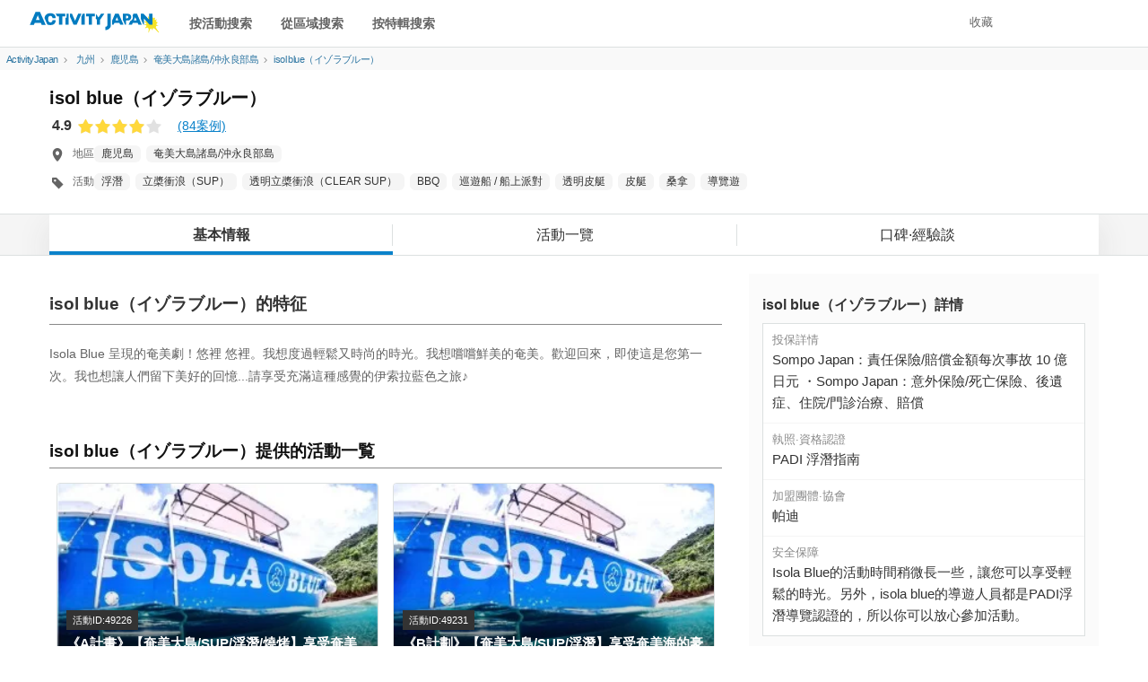

--- FILE ---
content_type: text/html; charset=UTF-8
request_url: https://zh-cht.activityjapan.com/publish/feature/6792
body_size: 20615
content:
<!DOCTYPE html>
                    <html lang="zh-cmn-Hant">
    <head>
                        <meta charset="utf-8">
        <meta http-equiv="X-UA-Compatible" content="IE=edge">
                                <title>isol blue（イゾラブルー）的預約·交通方式·營業時間 | ActivityJapan</title>
                                        <meta name="description" content="想參與隔離藍的浮潛,立槳衝浪（SUP）,透明立槳衝浪（CLEAR SUP）,BBQ,巡遊船 / 船上派對,透明皮艇,皮艇,桑拿,導覽遊就來ActivityJapan預約吧！">
                                      <meta name="keywords" content="隔離藍,預約,浮潛,立槳衝浪（SUP）,透明立槳衝浪（CLEAR SUP）,BBQ,巡遊船 / 船上派對,透明皮艇,皮艇,桑拿,導覽遊">
        
                        <meta name="viewport" content="width=device-width,initial-scale=1">
        
        <meta name="format-detection" content="telephone=no">
                                    <meta property="og:title" content="isol blue（イゾラブルー）的預約·交通方式·營業時間 | ActivityJapan" />
                                    <meta property="og:description" content="想參與隔離藍的浮潛,立槳衝浪（SUP）,透明立槳衝浪（CLEAR SUP）,BBQ,巡遊船 / 船上派對,透明皮艇,皮艇,桑拿,導覽遊就來ActivityJapan預約吧！">
                                                        <meta property="og:type" content="article" />
                                        <meta property="og:url" content="https://zh-cht.activityjapan.com/publish/feature/6792" />
                                        <meta property="og:image" content="https://zh-cht.activityjapan.com/img/OGP_thumb.png" />
                        <meta property="og:site_name" content="ACTIVITY JAPAN" />
            <meta property="fb:admins" content="100008362657308">
            <meta property="fb:app_id" content="484703474996101">
            <meta name="twitter:card" content="summary_large_image">
            <meta name="twitter:site" content="@activityjapan">
                            <meta name="twitter:title" content="isol blue（イゾラブルー）的預約·交通方式·營業時間 | ActivityJapan">
                                    <meta name="twitter:description" content="想參與隔離藍的浮潛,立槳衝浪（SUP）,透明立槳衝浪（CLEAR SUP）,BBQ,巡遊船 / 船上派對,透明皮艇,皮艇,桑拿,導覽遊就來ActivityJapan預約吧！">
                                                        <meta name="twitter:image" content="https://zh-cht.activityjapan.com/img/OGP_thumb.png" />
                                        <meta name="twitter:url" content="https://zh-cht.activityjapan.compublish/feature/6792">
                                                <link rel="canonical" href="https://zh-cht.activityjapan.com/publish/feature/6792">
                  
                <meta http-equiv="x-dns-prefetch-control" content="on">
        <link rel="preconnect dns-prefetch" href="https://www.google-analytics.com">
        <link rel="preconnect dns-prefetch" href="https://www.googletagmanager.com">
        <link rel="preconnect dns-prefetch" href="https://img.activityjapan.com">
        <link rel="preload" href="https://gd.activityjapan.com/css/bootstrap.css?20201290000" as="style">
        <link rel="preload" href="https://gd.activityjapan.com/css/common.min.css?202509301700" as="style">
        <link rel="preload" href="/fonts/ajicon.ttf?cv5ggm" as="font" type="font/ttf" crossorigin>
        <link rel="stylesheet" href="https://gd.activityjapan.com/css/bootstrap.css?20201290000">
        <link rel="stylesheet" href="/css/common.min.css?202509301700">
                                <link rel="stylesheet" href="https://gd.activityjapan.com/css/other_common.css?202110281100">
        
                
<script type="application/ld+json">
  {
    "@context": "http://schema.org",
    "@type": "LocalBusiness",
    "@id": "https://zh-cht.activityjapan.com/publish/feature/6792",
    "name": "isol blue（イゾラブルー）",
    "description":"想參與隔離藍的浮潛,立槳衝浪（SUP）,透明立槳衝浪（CLEAR SUP）,BBQ,巡遊船 / 船上派對,透明皮艇,皮艇,桑拿,導覽遊就來ActivityJapan預約吧！",
    "address": "鹿兒島縣大島郡辰後町赤尾木261-1",
    "url": "https://zh-cht.activityjapan.com/publish/feature/6792",
    "priceRange": "平均價格 11,300日元",
    "image":[
        ],
        "aggregateRating": {
      "@type": "AggregateRating",
      "ratingValue": "4.9",
      "ratingCount": "84"
    },
                    "review": [
    {
    "@type": "Review",
    "reviewBody": "レンタカーで到着して、綺麗な更衣室・シャワー室で着替えさせてもらい、説明を受けて、お車で海まで連れて行っていただき、ガイド下でカメを見つけてゴープロで撮っていただきました！2匹も見れて、たくさん撮っていただいて、大満足でした！雨も小雨でしたがスタートできました！サイトで時間を調べて干潮にいくのがオススメです^_^",
    "author":{
      "@type": "Person",
      "name": "ゲストユーザー"
    }  },    {
    "@type": "Review",
    "reviewBody": "1人で参加しました。ギリギリに午後のコースで申し込んだのですが、電話頂き、催行人数が最低2人からで、1人だと催行できないとのことであきらめかけたのですが、午前のコースなら大丈夫と提案頂き、予定を変更して午前のコースで参加できました。海はすごく透明度が高く、サップの上からでも魚が見えました。もちろんシュノーケリングも楽しかったです。1人で参加できないツアーもたくさんあるなか、きちんとフォローしてくれて参加できたこと、本当に感謝です。奄美の１番の思い出になりました。",
    "author":{
      "@type": "Person",
      "name": "ゲストユーザー"
    }  },    {
    "@type": "Review",
    "reviewBody": "SUP &amp;シュノーケルを体験しましたが、スタッフの方々が丁寧に教えてくれ、とても楽しく参加できました！船酔いしてしまう私も、こちらのプランは酔わずに最後まで楽しめました。酔わないように、座る所もご配慮頂けて嬉しかったです！またぜひ参加したいです。",
    "author":{
      "@type": "Person",
      "name": "ゲストユーザー"
    }  },    {
    "@type": "Review",
    "reviewBody": "海のアクティビティは初めてだったのですが、用具の使い方から丁寧に教えていただきました。水が深さを感じさせないほど透明で、カクレクマノミ＆イソギンチャクのコンビにも出会えて感激でした。また来たい！と思います。ありがとうございました♪",
    "author":{
      "@type": "Person",
      "name": "ゲストユーザー"
    }  },    {
    "@type": "Review",
    "reviewBody": "何よりもスタッフの皆さんがとっても明るくて親切で素敵な方ばかりだったのが本当に良かったです！！！！ツアー中、インストラクターの方は、私たちのレベルに合った丁寧なレクチャーをしてくださったので、安心して思いっ切り楽しめました！！写真もたくさん様々なロケーションで撮ってくれます船でしか行けないビーチなので特別感もあり、海の透明度も高く魚はクッキリ見えました！全部全部最高でした！！！！またイゾラブルーさんのツアーに申し込みたいです",
    "author":{
      "@type": "Person",
      "name": "ゲストユーザー"
    }  }  ],
    
            "hasMap": "http://maps.google.com/maps?hl=zh-CN&q=28.412832,129.625747",
    "geo": {
    "@type": "GeoCoordinates",
    "latitude": "28.412832",
    "longitude":"129.625747"
    }
}
</script>

<link rel="stylesheet" href="https://gd.activityjapan.com/css/partner.min.css?202206091230">
<!-- <link rel="stylesheet" href="https://gd.activityjapan.com/css/swiper.min.css"> -->
                <script type="application/ld+json">
          {
            "@context": "https://schema.org",
            "@type": "Corporation",
            "name": "株式会社アクティビティジャパン",
            "url": "https://activityjapan.com",
            "logo": "https://gd.activityjapan.com/img/logo_main.png",
            "description": "日本最大級の国内アクティビティ・遊び・日帰り旅行の予約サイト「アクティビティジャパン」 当日前日予約もOK！全国400種目かつ19,000プラン以上のアクティビティや体験、日帰り旅行プラン。ランキングからプラン検討。",
            "telephone": "+81-3-6862-5311",
            "address": {
              "@type": "PostalAddress",
              "streetAddress": "東京都新宿区四谷１丁目２２−５ WESTALL 四谷ビル２階",
              "addressLocality": "新宿区",
              "addressRegion": "東京都",
              "postalCode": "160-0004",
              "addressCountry": "JP"
            },
            "sameAs": [
              "https://x.com/activityjapan",
              "https://www.instagram.com/activityjapan_jp/",
              "https://www.youtube.com/channel/UCzuqIhhQyGGSYPHmKFPj2bA",
              "https://www.tiktok.com/@activityjapan?lang=ja-JP"
            ]
          }
        </script>
        <script>
                    var require_carrenpage = 'other';
                    var gd_url = "https://gd.activityjapan.com";
                              var lang_flag = "zh-cht";
        </script>

		<script>
						var UAjudge = window.navigator.userAgent.toLowerCase();
			if(UAjudge.indexOf('msie') != -1 || UAjudge.indexOf('trident') != -1){
				console.log('IE');
				var UAjudgeIEflag = true;
			}
		</script>

          </head>
    <body id="top">
        
        
        
                            <noscript><iframe src="//www.googletagmanager.com/ns.html?id=GTM-M8KZ2L8" height="0" width="0" style="display:none;visibility:hidden"></iframe></noscript>
        
						
		
        <div class="xs-header-menu" id="xs-header-menu-target">
  <button aria-label="閉じる" class="xs-menu-btn-trig" style=""><small><i class="icm icon-aj_close icon-lg"></i></small></button>
  <div class="xs-header-menu-inner">

    <div class="xs-menu-btn-trig xs-menu-closetrig"></div>
    <ul class="xs-header-menu-list">
      <li class="user-menu">
        <a href="/mypage" style="opacity:0;" aria-label="マイページ" id="js-sp-header-login">
          <i class="pull-right icm icon-aj_angle-right"></i>
          會員註冊/ログイン
        </a>
        <a href="/mypage" aria-label="マイページ" style="display:none;" id="js-sp-header-user-info">
          <i class="pull-right icm icon-aj_angle-right"></i>
          <span id="js-sp-header-username"></span><label class="pt-bage"></label><span id="js-sp-header-pt"></span><small>pt</small>
        </a>
      </li>
      <li class="user-menu">
        <a href="https://zh-cht.activityjapan.com/favorite">
          <i class="pull-right icm icon-aj_angle-right"></i>
          收藏
        </a>
      </li>
    </ul>

    <ul class="xs-header-menu-list">
      <li><b>搜索</b></li>
      <li><a data-openbtn="activity" onclick="cmnListOpen(this);"><i class="pull-right icm icon-aj_angle-right"></i>按活動搜索</a></li>

      <li>
        <a data-toggle="modal" data-target="#modalArea" onclick="getCommonModalList_area();" style="pointer-events: none;opacity:0.7;">
          <i class="pull-right icm icon-aj_angle-right"></i>從區域搜索
        </a>
      </li>

      <li>
        <a href="/articles" aria-label="特集から探す">
          <i class="pull-right icm icon-aj_angle-right"></i>按特輯搜索
        </a>
      </li>
      <li>
        <a href="/feature/online-experiences/" aria-label="オファーする">
          <i class="pull-right icm icon-aj_angle-right"></i>在線體驗
        </a>
      </li>
    </ul>
    <ul class="xs-header-menu-list">
      <li><b>設定&middot;幫助</b></li>
      <li>
        <a href="https://zh-cht.activityjapan.com/faq/" aria-label="よくある質問">
          <i class="pull-right icm icon-aj_angle-right"></i>
          常見疑問
        </a>
      </li>
    </ul>
          <ul class="xs-header-menu-list">
        <li><b>語言</b></li>
                <li>
          <a href="https://activityjapan.com"><i class="icm icon-aj_angle-right pull-right"></i>日本語</a>
        </li>
                        <li>
          <a href="https://en.activityjapan.com"><i class="icm icon-aj_angle-right pull-right"></i>English</a>
        </li>
                                <li>
          <a href="https://zh-chs.activityjapan.com"><i class="icm icon-aj_angle-right pull-right"></i>简体中文</a>
        </li>
                        <li>
          <a href="https://ko.activityjapan.com"><i class="icm icon-aj_angle-right pull-right"></i>한국어</a>
        </li>
                        <li>
          <a href="https://th.activityjapan.com"><i class="icm icon-aj_angle-right pull-right"></i>ไทย</a>
        </li>
              </ul>
        </div>
</div>


<!-- <div class="text-center pad" style="display:block;background-color: #f3f3f3;font-size: 14px;padding:7px0;" id="head-fixedbanner-news"><a href="/official/20220608/" target="_blank" class="underline" rel="noopener">ここにバナーやテキストなど設置可能</a></div> --><!-- <script>var carrenturlfull = location.href;var carrenturl = location.hostname;if(carrenturlfull.match('/official/20220608/')){    var hiddenTargetkagoshima = document.getElementById("head-fixedbanner-news");    hiddenTargetkagoshima.style.display = "none";}else if(carrenturlfull.match('/search/')){    var hiddenTargetkagoshima = document.getElementById("head-fixedbanner-news");    hiddenTargetkagoshima.style.display = "block";}else{    var hiddenTargetkagoshima = document.getElementById("head-fixedbanner-news");    hiddenTargetkagoshima.style.display = "none";}</script> -->

<div class="headerwrap sticky">
  <div class="hidden-xs hidden-sm"></div>
  <header class="navbar navbar-default navbar-fixed-top" id="header">
    <div class="container-fluid" id="headerinner">
      <div class="navbar-header">

                <div class="navbar-brand pull-left printarea"><a href="https://zh-cht.activityjapan.com"><img src="https://gd.activityjapan.com/img/logo_main.svg" alt="アクティビティが安い！レジャー体験予約サイト【アクティビティジャパン】" width="150" height="32"></a></div>
        
                <div class="visible-xs visible-sm xs-head-btn-group pull-right">
          
          <button aria-label="メニュー" class="xs-menu-btn xs-menu-btn-trig" id="xs-menu-btn" style="line-height: inherit;position: relative;padding: 10px;height: 52px;width:50px;">
            <span class="hamburger-icon"></span>
          </button>

        </div>

      </div>


      <div id="navbar" class="navbar-collapse hidden-sm hidden-xs">
        <div class="navbar-xs-container">

                    <nav class="pull-left header--nav-main">
            <ol class="row-flex rows row-flex-middle">
              <li><a data-openbtn="activity" onclick="cmnListOpen(this);">按活動搜索</a></li>

              <li><a data-toggle="modal" data-target="#modalArea" onclick="getCommonModalList_area();" style="pointer-events: none;opacity:0.7;">從區域搜索</a></li>
              <li><a href="/articles/">按特輯搜索</a></li>
            </ol>
          </nav>
          
          <ul class="nav navbar-nav navbar-right" style="height:52px;">
            
            <li class="">
              <a href="/favorite">收藏</a>
            </li>

            <li>
              <a href="/mypage" style="opacity:0;" id="js-header-login">會員註冊/ログイン</a>
              <a href="/mypage" style="display:none;" id="js-header-user-info"><span class="username-link"><span id="js-header-username"></span></span><label class="pt-bage"></label><span id="js-header-pt"></span><small>pt</small></a>
            </li>

                                    <li style="margin-right: 20px;"></li>
            
          </ul>
        </div>
      </div>

    </div>
  </header>

  
</div>

<script>
  const minimalheadFlag = false;
</script>
                
    <div class="container-fluid">
  <div class="breadcrumb">
    <ol class="list-inline" itemscope itemtype="http://schema.org/BreadcrumbList">
      <li itemprop="itemListElement" itemscope itemtype="http://schema.org/ListItem">
        <a itemprop="item" href="/"><span itemprop="name">ActivityJapan</span></a>
        <meta itemprop="position" content="1" />
      </li>
      <li itemprop="itemListElement" itemscope itemtype="http://schema.org/ListItem">
        <i class="icm icon-aj_angle-right icon-sm margin-r-5"></i>
        <a itemprop="item" href="/search/kyusyu/"><span itemprop="name">九州</span></a>
        <meta itemprop="position" content="2" />
      </li>
      <li itemprop="itemListElement" itemscope itemtype="http://schema.org/ListItem">
        <i class="icm icon-aj_angle-right icon-sm margin-r-5"></i><a itemprop="item" href="/search/kyusyu/kagoshima/"><span itemprop="name">鹿児島</span></a>
        <meta itemprop="position" content="3" />
      </li>
      <li itemprop="itemListElement" itemscope itemtype="http://schema.org/ListItem">
        <i class="icm icon-aj_angle-right icon-sm margin-r-5"></i><a itemprop="item" href="/search/kyusyu/kagoshima/334/"><span itemprop="name">奄美大島諸島/沖永良部島</span></a>
        <meta itemprop="position" content="4" />
      </li>
      <li itemprop="itemListElement" itemscope itemtype="http://schema.org/ListItem">
        <i class="icm icon-aj_angle-right icon-sm margin-r-5"></i><a itemprop="item" href="/publish/feature/6792/"><span itemprop="name">isol blue（イゾラブルー）</span></a>
        <meta itemprop="position" content="5" />
      </li>
    </ol>
  </div>
</div>




<div class="container-fluid main-contents company-header">

      <div class="topnoimge">
  </div>
  
    <div class="company_baseinfo">
    

            <h1 class="ptnname">
        <div>isol blue（イゾラブルー）</div>
      </h1>

                  <div class="rating">
        <span class="rating__score">
          4.9
        </span>
                        <i class="icm icon-aj_star star-rating" data-rate="4"></i>
                    <span class="--ptn-num-all">
            <a href="/publish/review/6792" class="gtm_company_common_clicked_review_count">(84案例)</a>
          </span>
      </div>
      
      <div class="">
                <div class="category">
          <div class="category--icon"><i class="icm icon-aj_map-pin" aria-hidden="true"></i></div>
          <div class="category--item">
            <div class="wv--block_to_inline">地區</div>
            <div class="wv--block_to_inline"><a href="/search/kyusyu/kagoshima/" class="gtm_company_common_clicked_area">鹿児島</a></div>
            <div class="wv--block_to_inline"><a href="/search/kyusyu/kagoshima/334/" class="gtm_company_common_clicked_area">奄美大島諸島/沖永良部島</a></div>
          </div>
        </div>
        <div class="category">
          <div class="category--icon"><i class="icm icon-aj_tag" aria-hidden="true"></i></div>
          <div class="category--item">
            <div class="wv--block_to_inline">活動</div>
                        <div class="wv--block_to_inline"><a href="/search/snorkelling/" class="gtm_company_common_clicked_category">浮潛</a></div>
                        <div class="wv--block_to_inline"><a href="/search/sup/" class="gtm_company_common_clicked_category">立槳衝浪（SUP）</a></div>
                        <div class="wv--block_to_inline"><a href="/search/clear-sup/" class="gtm_company_common_clicked_category">透明立槳衝浪（CLEAR SUP）</a></div>
                        <div class="wv--block_to_inline"><a href="/search/bbq/" class="gtm_company_common_clicked_category">BBQ</a></div>
                        <div class="wv--block_to_inline"><a href="/search/cruising/" class="gtm_company_common_clicked_category">巡遊船 / 船上派對</a></div>
                        <div class="wv--block_to_inline"><a href="/search/clear-kayak/" class="gtm_company_common_clicked_category">透明皮艇</a></div>
                        <div class="wv--block_to_inline"><a href="/search/canoe/" class="gtm_company_common_clicked_category">皮艇</a></div>
                        <div class="wv--block_to_inline"><a href="/search/sauna/" class="gtm_company_common_clicked_category">桑拿</a></div>
                        <div class="wv--block_to_inline"><a href="/search/sightseeing-guided-tour/" class="gtm_company_common_clicked_category">導覽遊</a></div>
                      </div>
        </div>

      </div>
      

  </div>
</div>

<div class="company_tab--wrap sticky">
    <ul class="company_tab">
    <li class="company_tab--item  active ">
      <a href="/publish/feature/6792"  class="is_active gtm_company_tab_clicked_base" >
        基本情報
      </a>
    </li>
    <li class="company_tab--item ">
      <a href="/publish/plan_list/6792"  class="gtm_company_tab_clicked_plan_list" >
        活動一覽
      </a>
    </li>
    <li class="company_tab--item ">
      <a href="/publish/review/6792"  class="gtm_company_tab_clicked_review" >
        口碑&middot;經驗談
      </a>
    </li>
      </ul>
</div>
<script>
function moveScrollnext(btn) {
    let self = btn;
    let target = self.nextElementSibling;
    let child = target.children;
    let item = child[0].clientWidth; // 子要素の幅取得
    let style = window.getComputedStyle(child[0]); // 子要素のスタイル取得
    let margin = parseInt(style.marginRight) * 2;　 // 子要素の右マージン量取得→数値化
    let scrollPosition = target.scrollLeft; // 現在の横スクロール位置

    if (child[0].classList.contains('plan-scroll-video__item')) { //youtubeスライド時
        let scrollinline_youtube = item + scrollPosition;
        target.scrollTo({ left: scrollinline_youtube, behavior: 'smooth' });
    } else if (child[0].classList.contains('plan-sp-top-slide__item')) { //SPトップスライダー時
        let scrollinline_youtube = item + scrollPosition;
        target.scrollTo({ left: scrollinline_youtube, behavior: 'smooth' });
    } else if (child[0].classList.contains('company-scroll-slide__item')) { //事業者ページスライダー時
        let scrollinline_youtube = item + scrollPosition;
        target.scrollTo({ left: scrollinline_youtube, behavior: 'smooth' });
    } else {
        let scrollinline = item * 2 + margin + scrollPosition;
        target.scrollTo({ left: scrollinline, behavior: 'smooth' });
    }
}

function moveScrollprev(btn) {
    let self = btn;
    let targetpre = self.nextElementSibling;
    let targetwrap = self.parentNode;
    let target = targetpre.nextElementSibling;
    let scrollPosition = target.scrollLeft;
    let scrollinline = targetwrap - scrollPosition;
    target.scrollTo({ left: scrollinline, behavior: 'smooth' });
}
</script>
  <div class="container main-contents company-wrap">
    <div class="row">
      <div class="col-sm-12 col-md-8 ptn-pc-main">

                <section class="company-contents">
          <div class="company-block">
            <h2 class="ptn-caption" wovn-ignore>isol blue（イゾラブルー）的特征</h2>
            <p>Isola Blue 呈現的奄美劇！悠裡 悠裡。我想度過輕鬆又時尚的時光。我想嚐嚐鮮美的奄美。歡迎回來，即使這是您第一次。我也想讓人們留下美好的回憶...請享受充滿這種感覺的伊索拉藍色之旅♪</p>
          </div>
        </section>
        
                        <section>
          <h2 class="ptn-caption" wovn-ignore>isol blue（イゾラブルー）提供的活動一覧</h2>
          <section class="company-contents">
            <div class="plan-list">
                            <div class="plan-list-top">
                <a href="/publish/plan/49226" class="plan-archive gtm_company_base_clicked_plan_contents">
                  <div class="plan-archive-box">
                    <div class="plan-archive-box--top">
                                            <img src="https://img.activityjapan.com/10/49226/10000004922601_wyfh7ZWj_2.jpg?version=1750666144" class="img-responsive" decoding="async" loading="lazy" width="328" height="245">
                      
                                            <div class="plan-name-wrap">
                        <div class="planid-label" wovn-ignore>活動ID:49226</span></div>
                        <h3 class="plan-name">《A計畫》【奄美大島/SUP/浮潛/燒烤】享受奄美海的豪華之旅！包括燒烤！</h3>
                      </div>
                    </div>
                    <div class="plan-archive-box--bottom">
                      <div class="margin-b-5">
                                                <div class="plan-category">
                          <i class="icm icon-aj_map-pin" aria-hidden="true"></i>
                          <div class="wv--block_to_inline">鹿児島</div>
                          <span wovn-ignore>／</span>
                          <div class="wv--block_to_inline">奄美大島諸島/沖永良部島</div>
                        </div>
                        <div class="plan-category">
                          <i class="icm icon-aj_tag" aria-hidden="true"></i>
                                                    <div class="wv--block_to_inline">浮潛</div>
                                                    <div class="wv--block_to_inline">立槳衝浪（SUP）</div>
                                                    <div class="wv--block_to_inline">BBQ</div>
                                                  </div>
                      </div>
                      <div class="price">
                                              <div class="discount-after-price">
                          <span class="line-through-wrap">
                            <span class="line-through">17,500</span>
                            <span><i class="icm icon-aj_arrow-right"></i></span>
                          </span>
                          <b wovn-ignore>16,000</b>
                          <div class="wv--block_to_inline wv--font_sm" wovn-ignore>日元</div>
                          <div class="wv--block_to_inline wv--font_sm">～</div>
                          <div class="discount-label">
                                                        <span wovn-ignore>8%</span> OFF!!
                                                      </div>
                        </div>
                      </div>
                      
                                            <div class="price-unit">
                        <div class="wv--block_to_inline">成人（燒烤）</div>
                        <span wovn-ignore>1</span>
                        <div class="wv--block_to_inline">人</div>
                      </div>

                      <ul class="pa-tag list-inline">
                                                                             <li class="label label-border" wovn-ignore>兒童参加OK</li>
                                                                                                                                                            <li class="label label-border">2025年秋季促銷活動</li>
                                                                                                              <li class="label label-border">2025年秋季促銷活動</li>
                                                                                                    </ul>

                      <div class="plan-archive-box--btn row-flex row-flex-middle row-flex-center">
                                                <div class="">
                                                  </div>
                        <div class="text-right">
                          <button tnpe="button" class="btn btn-red btn-block btn-sm gtm_company_base_clicked_plan_detail" wovn-ignore>查看詳情</button>
                        </div>
                      </div>

                    </div>

                  </div>
                </a>
              </div>
                            <div class="plan-list-top">
                <a href="/publish/plan/49231" class="plan-archive gtm_company_base_clicked_plan_contents">
                  <div class="plan-archive-box">
                    <div class="plan-archive-box--top">
                                            <img src="https://img.activityjapan.com/10/49231/10000004923101_b0hmmngb_2.jpg?version=1746959101" class="img-responsive" decoding="async" loading="lazy" width="328" height="245">
                      
                                            <div class="plan-name-wrap">
                        <div class="planid-label" wovn-ignore>活動ID:49231</span></div>
                        <h3 class="plan-name">《B計劃》【奄美大島/SUP/浮潛】享受奄美海的豪華之旅！</h3>
                      </div>
                    </div>
                    <div class="plan-archive-box--bottom">
                      <div class="margin-b-5">
                                                <div class="plan-category">
                          <i class="icm icon-aj_map-pin" aria-hidden="true"></i>
                          <div class="wv--block_to_inline">鹿児島</div>
                          <span wovn-ignore>／</span>
                          <div class="wv--block_to_inline">奄美大島諸島/沖永良部島</div>
                        </div>
                        <div class="plan-category">
                          <i class="icm icon-aj_tag" aria-hidden="true"></i>
                                                    <div class="wv--block_to_inline">浮潛</div>
                                                    <div class="wv--block_to_inline">立槳衝浪（SUP）</div>
                                                  </div>
                      </div>
                      <div class="price">
                                              <div class="discount-after-price">
                          <span class="line-through-wrap">
                            <span class="line-through">12,000</span>
                            <span><i class="icm icon-aj_arrow-right"></i></span>
                          </span>
                          <b wovn-ignore>11,000</b>
                          <div class="wv--block_to_inline wv--font_sm" wovn-ignore>日元</div>
                          <div class="wv--block_to_inline wv--font_sm">～</div>
                          <div class="discount-label">
                                                        <span wovn-ignore>8%</span> OFF!!
                                                      </div>
                        </div>
                      </div>
                      
                                            <div class="price-unit">
                        <div class="wv--block_to_inline">大人（13岁以上）</div>
                        <span wovn-ignore>1</span>
                        <div class="wv--block_to_inline">人</div>
                      </div>

                      <ul class="pa-tag list-inline">
                                                                             <li class="label label-border" wovn-ignore>兒童参加OK</li>
                                                                                                                                                            <li class="label label-border">2025年秋季促銷活動</li>
                                                                                                    </ul>

                      <div class="plan-archive-box--btn row-flex row-flex-middle row-flex-center">
                                                <div class="">
                                                      <div class="rating" style="margin-bottom:0px;">
                                                                                              <span class="rating__score" wovn-ignore>
                                      5.0
                                  </span>
                                                                        <i class="icm icon-aj_star star-rating" data-rate="5"></i>
                                                                    <span class="--ptn-num-all" wovn-ignore>
                                    <span>22</span>
                                    案例
                                  </span>
                                                          </div>
                                                  </div>
                        <div class="text-right">
                          <button tnpe="button" class="btn btn-red btn-block btn-sm gtm_company_base_clicked_plan_detail" wovn-ignore>查看詳情</button>
                        </div>
                      </div>

                    </div>

                  </div>
                </a>
              </div>
                            <div class="plan-list-top">
                <a href="/publish/plan/49230" class="plan-archive gtm_company_base_clicked_plan_contents">
                  <div class="plan-archive-box">
                    <div class="plan-archive-box--top">
                                            <img src="https://img.activityjapan.com/10/49230/10000004923001_wyfh7ZWj_2.jpg?version=1752632522" class="img-responsive" decoding="async" loading="lazy" width="328" height="245">
                      
                                            <div class="plan-name-wrap">
                        <div class="planid-label" wovn-ignore>活動ID:49230</span></div>
                        <h3 class="plan-name">【C方案】【奄美大島/浮潛/燒烤】登陸小鳥海灘，只能坐船+船浮潛才能到達！有燒烤</h3>
                      </div>
                    </div>
                    <div class="plan-archive-box--bottom">
                      <div class="margin-b-5">
                                                <div class="plan-category">
                          <i class="icm icon-aj_map-pin" aria-hidden="true"></i>
                          <div class="wv--block_to_inline">鹿児島</div>
                          <span wovn-ignore>／</span>
                          <div class="wv--block_to_inline">奄美大島諸島/沖永良部島</div>
                        </div>
                        <div class="plan-category">
                          <i class="icm icon-aj_tag" aria-hidden="true"></i>
                                                    <div class="wv--block_to_inline">浮潛</div>
                                                    <div class="wv--block_to_inline">BBQ</div>
                                                  </div>
                      </div>
                      <div class="price">
                                              <div class="discount-after-price">
                          <span class="line-through-wrap">
                            <span class="line-through">15,500</span>
                            <span><i class="icm icon-aj_arrow-right"></i></span>
                          </span>
                          <b wovn-ignore>14,000</b>
                          <div class="wv--block_to_inline wv--font_sm" wovn-ignore>日元</div>
                          <div class="wv--block_to_inline wv--font_sm">～</div>
                          <div class="discount-label">
                                                        <span wovn-ignore>9%</span> OFF!!
                                                      </div>
                        </div>
                      </div>
                      
                                            <div class="price-unit">
                        <div class="wv--block_to_inline">成人（燒烤）</div>
                        <span wovn-ignore>1</span>
                        <div class="wv--block_to_inline">人</div>
                      </div>

                      <ul class="pa-tag list-inline">
                                                                             <li class="label label-border" wovn-ignore>兒童参加OK</li>
                                                                                                                                                            <li class="label label-border">2025年秋季促銷活動</li>
                                                                                                    </ul>

                      <div class="plan-archive-box--btn row-flex row-flex-middle row-flex-center">
                                                <div class="">
                                                      <div class="rating" style="margin-bottom:0px;">
                                                                                              <span class="rating__score" wovn-ignore>
                                      4.8
                                  </span>
                                                                        <i class="icm icon-aj_star star-rating" data-rate="4"></i>
                                                                    <span class="--ptn-num-all" wovn-ignore>
                                    <span>6</span>
                                    案例
                                  </span>
                                                          </div>
                                                  </div>
                        <div class="text-right">
                          <button tnpe="button" class="btn btn-red btn-block btn-sm gtm_company_base_clicked_plan_detail" wovn-ignore>查看詳情</button>
                        </div>
                      </div>

                    </div>

                  </div>
                </a>
              </div>
                            <div class="plan-list-top">
                <a href="/publish/plan/53201" class="plan-archive gtm_company_base_clicked_plan_contents">
                  <div class="plan-archive-box">
                    <div class="plan-archive-box--top">
                                            <img src="https://img.activityjapan.com/10/53201/10000005320101_O3xvbUx1_2.jpeg?version=1746959221" class="img-responsive" decoding="async" loading="lazy" width="328" height="245">
                      
                                            <div class="plan-name-wrap">
                        <div class="planid-label" wovn-ignore>活動ID:53201</span></div>
                        <h3 class="plan-name">《Plan D》【奄美大島/浮潛】登陸小鳥海灘，只能坐船+船浮潛才能到達！</h3>
                      </div>
                    </div>
                    <div class="plan-archive-box--bottom">
                      <div class="margin-b-5">
                                                <div class="plan-category">
                          <i class="icm icon-aj_map-pin" aria-hidden="true"></i>
                          <div class="wv--block_to_inline">鹿児島</div>
                          <span wovn-ignore>／</span>
                          <div class="wv--block_to_inline">奄美大島諸島/沖永良部島</div>
                        </div>
                        <div class="plan-category">
                          <i class="icm icon-aj_tag" aria-hidden="true"></i>
                                                    <div class="wv--block_to_inline">浮潛</div>
                                                  </div>
                      </div>
                      <div class="price">
                                              <div class="discount-after-price">
                          <span class="line-through-wrap">
                            <span class="line-through">10,000</span>
                            <span><i class="icm icon-aj_arrow-right"></i></span>
                          </span>
                          <b wovn-ignore>9,000</b>
                          <div class="wv--block_to_inline wv--font_sm" wovn-ignore>日元</div>
                          <div class="wv--block_to_inline wv--font_sm">～</div>
                          <div class="discount-label">
                                                        <span wovn-ignore>10%</span> OFF!!
                                                      </div>
                        </div>
                      </div>
                      
                                            <div class="price-unit">
                        <div class="wv--block_to_inline">大人（13岁以上）</div>
                        <span wovn-ignore>1</span>
                        <div class="wv--block_to_inline">人</div>
                      </div>

                      <ul class="pa-tag list-inline">
                                                                             <li class="label label-border" wovn-ignore>兒童参加OK</li>
                                                                                                                                                            <li class="label label-border">2025年秋季促銷活動</li>
                                                                                                    </ul>

                      <div class="plan-archive-box--btn row-flex row-flex-middle row-flex-center">
                                                <div class="">
                                                      <div class="rating" style="margin-bottom:0px;">
                                                                                              <span class="rating__score" wovn-ignore>
                                      5.0
                                  </span>
                                                                        <i class="icm icon-aj_star star-rating" data-rate="5"></i>
                                                                    <span class="--ptn-num-all" wovn-ignore>
                                    <span>1</span>
                                    案例
                                  </span>
                                                          </div>
                                                  </div>
                        <div class="text-right">
                          <button tnpe="button" class="btn btn-red btn-block btn-sm gtm_company_base_clicked_plan_detail" wovn-ignore>查看詳情</button>
                        </div>
                      </div>

                    </div>

                  </div>
                </a>
              </div>
                            <div class="plan-list-top">
                <a href="/publish/plan/52816" class="plan-archive gtm_company_base_clicked_plan_contents">
                  <div class="plan-archive-box">
                    <div class="plan-archive-box--top">
                                            <img src="https://img.activityjapan.com/10/52816/10000005281601_9jFlKjB3_2.png?version=1757217130" class="img-responsive" decoding="async" loading="lazy" width="328" height="245">
                      
                                            <div class="plan-name-wrap">
                        <div class="planid-label" wovn-ignore>活動ID:52816</span></div>
                        <h3 class="plan-name">【奄美大島浮潛】進入清澈的海水！與海龜一起暢遊，享受刺激的體驗☆附贈相片禮物《F計劃》</h3>
                      </div>
                    </div>
                    <div class="plan-archive-box--bottom">
                      <div class="margin-b-5">
                                                <div class="plan-category">
                          <i class="icm icon-aj_map-pin" aria-hidden="true"></i>
                          <div class="wv--block_to_inline">鹿児島</div>
                          <span wovn-ignore>／</span>
                          <div class="wv--block_to_inline">奄美大島諸島/沖永良部島</div>
                        </div>
                        <div class="plan-category">
                          <i class="icm icon-aj_tag" aria-hidden="true"></i>
                                                    <div class="wv--block_to_inline">浮潛</div>
                                                  </div>
                      </div>
                      <div class="price">
                                              <div class="discount-after-price">
                          <span class="line-through-wrap">
                            <span class="line-through">8,800</span>
                            <span><i class="icm icon-aj_arrow-right"></i></span>
                          </span>
                          <b wovn-ignore>7,700</b>
                          <div class="wv--block_to_inline wv--font_sm" wovn-ignore>日元</div>
                          <div class="wv--block_to_inline wv--font_sm">～</div>
                          <div class="discount-label">
                                                        <span wovn-ignore>12%</span> OFF!!
                                                      </div>
                        </div>
                      </div>
                      
                                            <div class="price-unit">
                        <div class="wv--block_to_inline">大人（13岁以上）</div>
                        <span wovn-ignore>1</span>
                        <div class="wv--block_to_inline">人</div>
                      </div>

                      <ul class="pa-tag list-inline">
                                                                             <li class="label label-border" wovn-ignore>1人可参加</li>
                                                     <li class="label label-border" wovn-ignore>雨天OK</li>
                                                     <li class="label label-border" wovn-ignore>兒童参加OK</li>
                                                     <li class="label label-border" wovn-ignore>照片礼物</li>
                                                     <li class="label label-border" wovn-ignore>影视礼品</li>
                                                                                                                                                            <li class="label label-border">2025年秋季促銷活動</li>
                                                                                                    </ul>

                      <div class="plan-archive-box--btn row-flex row-flex-middle row-flex-center">
                                                <div class="">
                                                      <div class="rating" style="margin-bottom:0px;">
                                                                                              <span class="rating__score" wovn-ignore>
                                      5.0
                                  </span>
                                                                        <i class="icm icon-aj_star star-rating" data-rate="5"></i>
                                                                    <span class="--ptn-num-all" wovn-ignore>
                                    <span>21</span>
                                    案例
                                  </span>
                                                          </div>
                                                  </div>
                        <div class="text-right">
                          <button tnpe="button" class="btn btn-red btn-block btn-sm gtm_company_base_clicked_plan_detail" wovn-ignore>查看詳情</button>
                        </div>
                      </div>

                    </div>

                  </div>
                </a>
              </div>
                            <div class="plan-list-top">
                <a href="/publish/plan/60803" class="plan-archive gtm_company_base_clicked_plan_contents">
                  <div class="plan-archive-box">
                    <div class="plan-archive-box--top">
                                            <img src="https://img.activityjapan.com/10/60803/10000006080301_9jFlKjB3_2.png?version=1757217014" class="img-responsive" decoding="async" loading="lazy" width="328" height="245">
                      
                                            <div class="plan-name-wrap">
                        <div class="planid-label" wovn-ignore>活動ID:60803</span></div>
                        <h3 class="plan-name">【奄美大島浮潛+BBQ】與海龜一起暢遊，享用美味BBQ！ ☆附贈照片禮物。</h3>
                      </div>
                    </div>
                    <div class="plan-archive-box--bottom">
                      <div class="margin-b-5">
                                                <div class="plan-category">
                          <i class="icm icon-aj_map-pin" aria-hidden="true"></i>
                          <div class="wv--block_to_inline">鹿児島</div>
                          <span wovn-ignore>／</span>
                          <div class="wv--block_to_inline">奄美大島諸島/沖永良部島</div>
                        </div>
                        <div class="plan-category">
                          <i class="icm icon-aj_tag" aria-hidden="true"></i>
                                                    <div class="wv--block_to_inline">浮潛</div>
                                                    <div class="wv--block_to_inline">BBQ</div>
                                                  </div>
                      </div>
                      <div class="price">
                                              <div class="discount-after-price">
                          <span class="line-through-wrap">
                            <span class="line-through">14,300</span>
                            <span><i class="icm icon-aj_arrow-right"></i></span>
                          </span>
                          <b wovn-ignore>12,700</b>
                          <div class="wv--block_to_inline wv--font_sm" wovn-ignore>日元</div>
                          <div class="wv--block_to_inline wv--font_sm">～</div>
                          <div class="discount-label">
                                                        <span wovn-ignore>11%</span> OFF!!
                                                      </div>
                        </div>
                      </div>
                      
                                            <div class="price-unit">
                        <div class="wv--block_to_inline">成人（燒烤）</div>
                        <span wovn-ignore>1</span>
                        <div class="wv--block_to_inline">人</div>
                      </div>

                      <ul class="pa-tag list-inline">
                                                                             <li class="label label-border" wovn-ignore>包餐</li>
                                                     <li class="label label-border" wovn-ignore>1人可参加</li>
                                                     <li class="label label-border" wovn-ignore>雨天OK</li>
                                                     <li class="label label-border" wovn-ignore>兒童参加OK</li>
                                                     <li class="label label-border" wovn-ignore>照片礼物</li>
                                                     <li class="label label-border" wovn-ignore>影视礼品</li>
                                                                                                                                                            <li class="label label-border">2025年秋季促銷活動</li>
                                                                                                    </ul>

                      <div class="plan-archive-box--btn row-flex row-flex-middle row-flex-center">
                                                <div class="">
                                                  </div>
                        <div class="text-right">
                          <button tnpe="button" class="btn btn-red btn-block btn-sm gtm_company_base_clicked_plan_detail" wovn-ignore>查看詳情</button>
                        </div>
                      </div>

                    </div>

                  </div>
                </a>
              </div>
                          </div>
            <div class="text-center margin-b-30" wovn-ignore>
              <a href="/publish/plan_list/6792" class="btn btn-default d-block-sm gtm_company_base_clicked_plan_list_all">
              isol blue（イゾラブルー）提供的活動一覧<br>
              共8<div class="wv--block_to_inline">案例</div>
              </a>
            </div>
          </section>
        </section>
        <hr>
        
                <section class="company-contents review ptn-review">
          <div class="ptn-caption">
            <h2 class="" wovn-ignore>isol blue（イゾラブルー）的評論</h2>
                                    <div class="rating">
                <span class="rating__score --ptn-num" wovn-ignore>
                    4.9
                </span>
                                    <i class="icm icon-aj_star star-rating" data-rate="4"></i>
                                <span class="--ptn-num-all" wovn-ignore>
                 <a href="/publish/review/6792" class="gtm_company_base_clicked_review_count"><span wovn-ignore>(84案例)</span></a>
                </span>
             </div>
          </div>

                    <div class="review-block">
    <div class="">
      <div class="review-body">

                        <div class="">
          <div class="review-header">
            <h5><i class="icm icon-aj_user" aria-hidden="true"></i><span style="text-indent:-999999px;position:absolute;">非註冊用戶</span><span>最高のツアーでした！</span></h5>
          </div>
        </div>
        
        <div class="review-text">
          <p class="text_omission line_5" ﻿>レンタカーで到着して、綺麗な更衣室・シャワー室で着替えさせてもらい、説明を受けて、お車で海まで連れて行っていただき、ガイド下でカメを見つけてゴープロで撮っていただきました！2匹も見れて、たくさん撮っていただいて、大満足でした！雨も小雨でしたがスタートできました！サイトで時間を調べて干潮にいくのがオススメです^_^</p>
        </div>
        <div class="review-detail">
          <div class="rating" style="display:inline-block;margin-bottom:0;">
            <span class="rating__score">
              5.0
            </span>
                        <i class="icm icon-aj_star star-rating" data-rate="5"></i>
                      </div>
                    <small>參加日期： 2025 年 09 月</small>
                    <dl class="category">
            <dt><i class="icm icon-aj_tag"></i></dt>
                        <dd>浮潛</dd>
                      </dl>
        </div>
                                <img src="https://img.activityjapan.com/09/127375/09000012737500_UeNHipot_2.jpeg?version=1757750780" width="360" height="268" decoding="async" loading="lazy" class="" alt="">
                                                                        <div class="review-date">
                    <div class="row situation-wrap">
          <ul class="col-sm-12 list-inline">
                        <li class=""><span class="label label-default">和朋友</span></li>
                        <li class=""><span class="label label-default">解壓</span></li>
                        <li class=""><span class="label label-default">初次體驗</span></li>
                      </ul>
        </div>
        <div class="row row-center va-middle">
          <div class="col-sm-6">
            <form method="get" action="/review/127375/like">
              <button class="btn btn-blue btn-round btn-sm gtm_company_base_clicked_review_good" id="like_btn_127375" style="opacity:0;">
                <i class="icm icon-aj_like-hand" aria-hidden="true"></i>
                <span>讚</span>
                <span class="badge bg-blue" id="like_count_127375"></span>
              </button>
              <input type="hidden" name="review_id" value="127375">
              <input type="hidden" name="back_url" value="publish/feature/6792">
            </form>
          </div>
        </div>
      </div>
          </div>
  </div>
  </div>
  
    <div class="review-block">
    <div class="">
      <div class="review-body">

                        <div class="">
          <div class="review-header">
            <h5><i class="icm icon-aj_user" aria-hidden="true"></i><span style="text-indent:-999999px;position:absolute;">非註冊用戶</span><span>楽しかった！</span></h5>
          </div>
        </div>
        
        <div class="review-text">
          <p class="text_omission line_5" ﻿>1人で参加しました。ギリギリに午後のコースで申し込んだのですが、電話頂き、催行人数が最低2人からで、1人だと催行できないとのことであきらめかけたのですが、午前のコースなら大丈夫と提案頂き、予定を変更して午前のコースで参加できました。海はすごく透明度が高く、サップの上からでも魚が見えました。もちろんシュノーケリングも楽しかったです。1人で参加できないツアーもたくさんあるなか、きちんとフォローしてくれて参加できたこと、本当に感謝です。奄美の１番の思い出になりました。</p>
        </div>
        <div class="review-detail">
          <div class="rating" style="display:inline-block;margin-bottom:0;">
            <span class="rating__score">
              5.0
            </span>
                        <i class="icm icon-aj_star star-rating" data-rate="5"></i>
                      </div>
                    <small>參加日期： 2025 年 09 月</small>
                    <dl class="category">
            <dt><i class="icm icon-aj_tag"></i></dt>
                        <dd>浮潛</dd>
                        <dd>立槳衝浪（SUP）</dd>
                      </dl>
        </div>
                                                <div class="review-date">
                    <div class="row situation-wrap">
          <ul class="col-sm-12 list-inline">
                        <li class=""><span class="label label-default">情侶</span></li>
                        <li class=""><span class="label label-default">家庭</span></li>
                        <li class=""><span class="label label-default">和朋友</span></li>
                        <li class=""><span class="label label-default">一人行</span></li>
                        <li class=""><span class="label label-default">初次體驗</span></li>
                      </ul>
        </div>
        <div class="row row-center va-middle">
          <div class="col-sm-6">
            <form method="get" action="/review/126982/like">
              <button class="btn btn-blue btn-round btn-sm gtm_company_base_clicked_review_good" id="like_btn_126982" style="opacity:0;">
                <i class="icm icon-aj_like-hand" aria-hidden="true"></i>
                <span>讚</span>
                <span class="badge bg-blue" id="like_count_126982"></span>
              </button>
              <input type="hidden" name="review_id" value="126982">
              <input type="hidden" name="back_url" value="publish/feature/6792">
            </form>
          </div>
        </div>
      </div>
          </div>
  </div>
  </div>
  
    <div class="review-block">
    <div class="">
      <div class="review-body">

                        <div class="">
          <div class="review-header">
            <h5><i class="icm icon-aj_user" aria-hidden="true"></i><span style="text-indent:-999999px;position:absolute;">非註冊用戶</span><span>夏の思い出になりました！</span></h5>
          </div>
        </div>
        
        <div class="review-text">
          <p class="text_omission line_5" ﻿>SUP &シュノーケルを体験しましたが、スタッフの方々が丁寧に教えてくれ、とても楽しく参加できました！船酔いしてしまう私も、こちらのプランは酔わずに最後まで楽しめました。酔わないように、座る所もご配慮頂けて嬉しかったです！またぜひ参加したいです。</p>
        </div>
        <div class="review-detail">
          <div class="rating" style="display:inline-block;margin-bottom:0;">
            <span class="rating__score">
              5.0
            </span>
                        <i class="icm icon-aj_star star-rating" data-rate="5"></i>
                      </div>
                    <small>參加日期： 2025 年 08 月</small>
                    <dl class="category">
            <dt><i class="icm icon-aj_tag"></i></dt>
                        <dd>浮潛</dd>
                        <dd>立槳衝浪（SUP）</dd>
                      </dl>
        </div>
                                                <div class="review-date">
                    <div class="row situation-wrap">
          <ul class="col-sm-12 list-inline">
                        <li class=""><span class="label label-default">家庭</span></li>
                      </ul>
        </div>
        <div class="row row-center va-middle">
          <div class="col-sm-6">
            <form method="get" action="/review/124837/like">
              <button class="btn btn-blue btn-round btn-sm gtm_company_base_clicked_review_good" id="like_btn_124837" style="opacity:0;">
                <i class="icm icon-aj_like-hand" aria-hidden="true"></i>
                <span>讚</span>
                <span class="badge bg-blue" id="like_count_124837"></span>
              </button>
              <input type="hidden" name="review_id" value="124837">
              <input type="hidden" name="back_url" value="publish/feature/6792">
            </form>
          </div>
        </div>
      </div>
          </div>
  </div>
  </div>
  
    <div class="review-block">
    <div class="">
      <div class="review-body">

                        <div class="">
          <div class="review-header">
            <h5><i class="icm icon-aj_user" aria-hidden="true"></i><span style="text-indent:-999999px;position:absolute;">非註冊用戶</span><span>想像を遥かに超える絶景を体験できました！</span></h5>
          </div>
        </div>
        
        <div class="review-text">
          <p class="text_omission line_5" ﻿>海のアクティビティは初めてだったのですが、用具の使い方から丁寧に教えていただきました。水が深さを感じさせないほど透明で、カクレクマノミ＆イソギンチャクのコンビにも出会えて感激でした。<br />
また来たい！と思います。ありがとうございました♪</p>
        </div>
        <div class="review-detail">
          <div class="rating" style="display:inline-block;margin-bottom:0;">
            <span class="rating__score">
              5.0
            </span>
                        <i class="icm icon-aj_star star-rating" data-rate="5"></i>
                      </div>
                    <small>參加日期： 2025 年 08 月</small>
                    <dl class="category">
            <dt><i class="icm icon-aj_tag"></i></dt>
                        <dd>浮潛</dd>
                      </dl>
        </div>
                                <img src="https://img.activityjapan.com/09/123810/09000012381000_OmQkgZ1O_2.jpeg?version=1756029219" width="360" height="268" decoding="async" loading="lazy" class="" alt="">
                                                                        <div class="review-date">
                    <div class="row situation-wrap">
          <ul class="col-sm-12 list-inline">
                        <li class=""><span class="label label-default">家庭</span></li>
                        <li class=""><span class="label label-default">一人行</span></li>
                        <li class=""><span class="label label-default">解壓</span></li>
                        <li class=""><span class="label label-default">初次體驗</span></li>
                      </ul>
        </div>
        <div class="row row-center va-middle">
          <div class="col-sm-6">
            <form method="get" action="/review/123810/like">
              <button class="btn btn-blue btn-round btn-sm gtm_company_base_clicked_review_good" id="like_btn_123810" style="opacity:0;">
                <i class="icm icon-aj_like-hand" aria-hidden="true"></i>
                <span>讚</span>
                <span class="badge bg-blue" id="like_count_123810"></span>
              </button>
              <input type="hidden" name="review_id" value="123810">
              <input type="hidden" name="back_url" value="publish/feature/6792">
            </form>
          </div>
        </div>
      </div>
          </div>
  </div>
  </div>
  
    <div class="review-block">
    <div class="">
      <div class="review-body">

                        <div class="">
          <div class="review-header">
            <h5><i class="icm icon-aj_user" aria-hidden="true"></i><span style="text-indent:-999999px;position:absolute;">非註冊用戶</span><span>全部が最高でした！！</span></h5>
          </div>
        </div>
        
        <div class="review-text">
          <p class="text_omission line_5" ﻿>何よりもスタッフの皆さんがとっても明るくて親切で素敵な方ばかりだったのが本当に良かったです！！！！<br />
ツアー中、インストラクターの方は、私たちのレベルに合った丁寧なレクチャーをしてくださったので、安心して思いっ切り楽しめました！！<br />
写真もたくさん様々なロケーションで撮ってくれます<br />
船でしか行けないビーチなので特別感もあり、海の透明度も高く魚はクッキリ見えました！<br />
全部全部最高でした！！！！<br />
またイゾラブルーさんのツアーに申し込みたいです</p>
        </div>
        <div class="review-detail">
          <div class="rating" style="display:inline-block;margin-bottom:0;">
            <span class="rating__score">
              5.0
            </span>
                        <i class="icm icon-aj_star star-rating" data-rate="5"></i>
                      </div>
                    <small>參加日期： 2025 年 08 月</small>
                    <dl class="category">
            <dt><i class="icm icon-aj_tag"></i></dt>
                        <dd>浮潛</dd>
                        <dd>立槳衝浪（SUP）</dd>
                      </dl>
        </div>
                                                <div class="review-date">
                    <div class="row situation-wrap">
          <ul class="col-sm-12 list-inline">
                        <li class=""><span class="label label-default">情侶</span></li>
                        <li class=""><span class="label label-default">家庭</span></li>
                        <li class=""><span class="label label-default">和朋友</span></li>
                        <li class=""><span class="label label-default">初次體驗</span></li>
                      </ul>
        </div>
        <div class="row row-center va-middle">
          <div class="col-sm-6">
            <form method="get" action="/review/122725/like">
              <button class="btn btn-blue btn-round btn-sm gtm_company_base_clicked_review_good" id="like_btn_122725" style="opacity:0;">
                <i class="icm icon-aj_like-hand" aria-hidden="true"></i>
                <span>讚</span>
                <span class="badge bg-blue" id="like_count_122725"></span>
              </button>
              <input type="hidden" name="review_id" value="122725">
              <input type="hidden" name="back_url" value="publish/feature/6792">
            </form>
          </div>
        </div>
      </div>
          </div>
  </div>
  </div>
  
  
  

    <script>
    var reviewList = '[{"review_id":127375},{"review_id":126982},{"review_id":124837},{"review_id":123810},{"review_id":122725}]';
  </script>
  
          <div class="text-center margin-b-30">
            <a href="https://zh-cht.activityjapan.com/publish/review/6792" class="btn btn-default d-block-sm gtm_company_base_clicked_review_list_all">
              <div class="wv--block_to_inline" wovn-ignore>isol blue（イゾラブルー）的評論</div>
              <div class="rating" style="margin-bottom:0px;">
                <span class="rating__score" wovn-ignore>
                    4.9
                </span>
                                    <i class="icm icon-aj_star star-rating" data-rate="4"></i>
                                <div class="--ptn-num-all" style="padding: 0; color:#898989;">
                  <span wovn-ignore>(84</span>
                    <div class="wv--block_to_inline" wovn-ignore>案例</div>
                  <span wovn-ignore>)</span>
                </div>
              </div>
            </a>
          </div>
          
        </section>

                
                
      </div>

      <div class="col-sm-12 col-md-4 ptn-pc-side">

<section class="company-contents">
  <h2 class="ptn-caption" wovn-ignore>isol blue（イゾラブルー）詳情</h2>
  <div class="company-block">
    <table class="normal-table baseinfo">
        <tbody>
                                    </tr>
                <th wovn-ignore>投保詳情</th>
                <td>Sompo Japan：責任保險/賠償金額每次事故 10 億日元 ・Sompo Japan：意外保險/死亡保險、後遺症、住院/門診治療、賠償</td>
            </tr>
                                    <tr>
                <th wovn-ignore>執照&middot;資格認證</th>
                <td>PADI 浮潛指南</td>
            </tr>
                                    <tr>
                <th wovn-ignore>加盟團體&middot;協會</th>
                <td>帕迪</td>
            </tr>
                                                            <tr>
                <th wovn-ignore>安全保障</th>
                <td>Isola Blue的活動時間稍微長一些，讓您可以享受輕鬆的時光。另外，isola blue的導遊人員都是PADI浮潛導覽認證的，所以你可以放心參加活動。</td>
            </tr>
                    </tbody>
    </table>
  </div>
</section>

<section class="company-contents">
  <h2 class="ptn-caption" wovn-ignore>isol blue（イゾラブルー）的營業時間</h2>
  <div class="company-block">
    <table class="normal-table baseinfo">
      <tbody>
        <tr style="display:none;">
          <th wovn-ignore>地址</th>
          <td>
            <div wovn-ignore>
            〒8940411<br>
            鹿兒島縣大島郡辰後町赤尾木261-1
            </div>
          </td>
        </tr>
                <tr>
          <th wovn-ignore>營業時間</th>
          <td wovn-ignore>9:00-19:00</td>
        </tr>
                        <tr>
          <th wovn-ignore>休息日</th>
          <td>不规则的假期</td>
        </tr>
                                        <tr style="visibility: hidden;height:0px;position:absolute;">
          <th>ホームページ</th>
          <td><a href="https://isolabeach-amami.com/" target="_blank" rel="noopener" itemprop="url">https://isolabeach-amami.com/</a></td>
        </tr>
              </tbody>
    </table>
  </div>
</section>

<div class="ptn-otherserach">
        <div class="ptn-caption" wovn-ignore>
      <div class="wv--block_to_inline"credit_card>搜索浮潛地區的活動</div>
    <div class="margin-b-20">
      <a href="/search/snorkelling/kyusyu/" class="btn btn-default btn-block btn-arrow-invert gtm_company_base_clicked_visiting_area">
        <div class="wv--block_to_inline">九州</div>
        <span wovn-ignore>/</span>
        <div class="wv--block_to_inline">浮潛</div>
        <div class="wv--block_to_inline" wovn-ignore>一覽</div>
      </a>
      <a href="/search/snorkelling/kyusyu/kagoshima/" class="btn btn-default btn-block btn-arrow-invert gtm_company_base_clicked_visiting_area">
        <div class="wv--block_to_inline">鹿児島</div>
        <span wovn-ignore>/</span>
        <div class="wv--block_to_inline">浮潛</div>
        <div class="wv--block_to_inline" wovn-ignore>一覽</div>
      </a>
      <a href="/search/snorkelling/kyusyu/kagoshima/334/" class="btn btn-default btn-block btn-arrow-invert gtm_company_base_clicked_visiting_area">
        <div class="wv--block_to_inline">奄美大島諸島/沖永良部島</div>
        <span wovn-ignore>/</span>
        <div class="wv--block_to_inline">浮潛</div>
        <div class="wv--block_to_inline" wovn-ignore>一覽</div>
      </a>
      <a href="/search/snorkelling/" class="btn btn-default btn-block btn-arrow-invert gtm_company_base_clicked_visiting_area">
        <div class="wv--block_to_inline" wovn-ignore>全國</div>
        <span wovn-ignore>/</span>
        <div class="wv--block_to_inline">浮潛</div>
        <div class="wv--block_to_inline" wovn-ignore>一覽</div>
      </a>
    </div>
    
    <div class="ptn-caption" wovn-ignore>查看周邊地區的其他活動</div>
    <div class="">
        <a href="/search/kyusyu/" class="btn btn-default btn-block btn-arrow-invert gtm_company_base_clicked_neighboring_area">
          <div class="wv--block_to_inline" wovn-ignore>九州活動一覽</div>
        </a>
        <a href="/search/kyusyu/kagoshima/" class="btn btn-default btn-block btn-arrow-invert gtm_company_base_clicked_neighboring_area">
          <div class="wv--block_to_inline" wovn-ignore>鹿児島活動一覽</div>
        </a>
        <a href="/search/kyusyu/kagoshima/334/" class="btn btn-default btn-block btn-arrow-invert gtm_company_base_clicked_neighboring_area">
          <div class="wv--block_to_inline" wovn-ignore>奄美大島諸島/沖永良部島活動一覽</div>
        </a>
      </div>

  </div>
</div>

</div>

    </div>
  </div>

    

                        <footer class="footer">
			<div class="container-fluid footer-contents-wrap">
		<div class="footer-contents">
												
			
			<div class="container margin-b-40" style="min-height: initial;">
				<div class="well bg-white">
					<div><strong class="h3 margin-b-10">關於ActivityJapan</strong></div>
					<p>Activity Japan 為日本最大規模的日本國內體驗行程預訂專門網站，日本國內的各種體驗在此網站可以十分便利的方式進行預約。<br>本網站和超過6,000間以上的日本合作夥伴簽約。合作夥伴上包含超過400種分類、1,800個以上的戶外活動、手作體驗、一日遊、休閒娛樂及線上旅遊體驗。<br>目前除了日文以外，也提供英語、中文（簡體字、繁體字）、韓文、泰文的預約服務。不論是在線上或於旅行社，均可在世界任一角落進行預約。<br>Activity Japan 擁有超過200間以上網路媒體，包含日本國內及海外的人氣日本平價行程, 並會依推薦向您介紹我們最新的旅遊情報。<br>Activity Japan 提供限定折扣體驗行程、優惠券，使用後還可獲得點數回饋。<br>想體驗特別優惠的戶外活動、一日遊、休閒娛樂及線上旅遊體驗，歡迎您在 Activity Japan 上進行購買。</p>
				</div>
			</div>

			<div class="row">

				<div class="col-md-2 col-xs-12">
					<div class="footer-block footer-block01">
						<div class="footer-caption margin-b-10">
							<b>最新活動情報</b>
						</div>
						<ul class="flex-footlink">
							<li>
								<a href="/area/" class="icm icon-aj_angle-right gtm_common_fotter_clicked_latest_activity">地域列表</a>
							</li>
							<li>
								<a href="/activity/" class="icm icon-aj_angle-right gtm_common_fotter_clicked_latest_activity">活動列表</a>
							</li>
							<li>
								<a href="/column/" class="icm icon-aj_angle-right gtm_common_fotter_clicked_latest_activity">ACTIVITY JOURNAL一覽</a>
							</li>
							<li>
								<a href="/feature/" class="icm icon-aj_angle-right gtm_common_fotter_clicked_latest_activity">最新特輯一覽</a>
							</li>
							<li>
								<a href="/feature/online-experiences/" class="icm icon-aj_angle-right gtm_common_fotter_clicked_latest_activity">在線體驗清單</a>
							</li>
							<li>
								<a href="/blog/" class="icm icon-aj_angle-right gtm_common_fotter_clicked_latest_activity">ACTIVITYJAPAN BLOG一覽</a>
							</li>
							<li>
								<a href="/kw/" class="icm icon-aj_angle-right gtm_common_fotter_clicked_latest_activity">推薦熱詞一覽</a>
							</li>
							<li>
								<a href="/tag/" class="icm icon-aj_angle-right gtm_common_fotter_clicked_latest_activity">專題文章標籤列表</a>
							</li>
							<li>
								<a href="/official/" class="icm icon-aj_angle-right gtm_common_fotter_clicked_latest_activity">消息列表</a>
							</li>
							<li>
								<a href="/publish/feature" class="icm icon-aj_angle-right gtm_common_fotter_clicked_latest_activity">活動方一覽</a>
							</li>
							<li>
								<a href="/feature/theme-parks-tickets/" class="icm icon-aj_angle-right gtm_common_fotter_clicked_latest_activity">主題樂園/觀光門票清單</a>
							</li>
						</ul>
					</div>
				</div>

				<div class="col-md-4 col-xs-12">
					<div class="footer-block footer-block01">
						<div class="footer-caption margin-b-10">
							<b>國內地域找活動</b>
						</div>
						<ul class="flex-footlink horizontal list-inline margin-b-40">
							<li><a href="/search/hokkaido/" class="icm icon-aj_angle-right gtm_common_fotter_clicked_domestic_area_experience">北海道</a></li>
							<li><a href="/search/tohoku/" class="icm icon-aj_angle-right gtm_common_fotter_clicked_domestic_area_experience">東北</a></li>
							<li><a href="/search/kanto/" class="icm icon-aj_angle-right gtm_common_fotter_clicked_domestic_area_experience">關東</a></li>
							<li><a href="/search/koushinetsu/" class="icm icon-aj_angle-right gtm_common_fotter_clicked_domestic_area_experience">甲信越</a></li>
							<li><a href="/search/hokuriku/" class="icm icon-aj_angle-right gtm_common_fotter_clicked_domestic_area_experience">北陸</a></li>
							<li><a href="/search/tokai/" class="icm icon-aj_angle-right gtm_common_fotter_clicked_domestic_area_experience">東海</a></li>
							<li><a href="/search/kansai/" class="icm icon-aj_angle-right gtm_common_fotter_clicked_domestic_area_experience">關西</a></li>
							<li><a href="/search/sanin-sanyo/" class="icm icon-aj_angle-right gtm_common_fotter_clicked_domestic_area_experience">中國</a></li>
							<li><a href="/search/shikoku/" class="icm icon-aj_angle-right gtm_common_fotter_clicked_domestic_area_experience">四國</a></li>
							<li><a href="/search/kyusyu/" class="icm icon-aj_angle-right gtm_common_fotter_clicked_domestic_area_experience">九州</a></li>
							<li><a href="/search/okinawa/" class="icm icon-aj_angle-right gtm_common_fotter_clicked_domestic_area_experience">沖繩</a></li>
						</ul>
											</div>
				</div>

				<div class="col-md-3 col-xs-12">
					<div class="footer-block footer-block01">
						<div class="footer-caption margin-b-10">
							<b>活動提供方&middot;法人</b>
						</div>
						<ul class="flex-footlink flex-footlink-row-sm margin-b-40">
							<li>
								<a href="/publish_info" class="icm icon-aj_angle-right gtm_common_fotter_clicked_for_company">關於在網站上登載</a>
							</li>
														<li>
								<a href="/pdf/doc_for_localMunicipality.pdf" class="icm icon-aj_angle-right gtm_common_fotter_clicked_for_company">致各自治團體</a>
							</li>
							<li>
								<a href="/linkBanner" class="icm icon-aj_angle-right gtm_common_fotter_clicked_for_company">關於鏈接</a>
							</li>
							<li>
								<a href="https://www.activityjapan.co.jp/news/" class="icm icon-aj_angle-right gtm_common_fotter_clicked_for_company" target="_blank" rel="noopener">新聞一覽</a>
							</li>
						</ul>

						<div class="footer-caption margin-b-10">
							<b>KKday集團服務站</b>
						</div>
						<ul class="flex-footlink flex-footlink-row-sm">
							<li>
								<a href="https://www.kkday.com/ja?cid=14182&ud1=topfooter" target="_blank" rel="noopener" class="icm icon-aj_angle-right gtm_common_fotter_clicked_useful_information">KKday</a>
							</li>
						</ul>

						<div class="footer-caption margin-b-10">
							<b>其他旅遊網站</b>
						</div>
						<ul class="flex-footlink flex-footlink-row-sm">
							<li>
								<a href="https://www.hs-sonpo.co.jp/kokunai/?aid=S0223" target="_blank" rel="noopener" class="icm icon-aj_angle-right gtm_common_fotter_clicked_useful_information">H&middot;S損害保險</a>
							</li>
							<li>
								<a href="http://www.his-vacation.com/" target="_blank" rel="noopener" class="icm icon-aj_angle-right gtm_common_fotter_clicked_useful_information">H.I.S.旅行專家 -國內酒店預約最低價-</a>
							</li>
							<li>
								<a href="http://magazine.his-j.com/" target="_blank" rel="noopener" class="icm icon-aj_angle-right gtm_common_fotter_clicked_useful_information">Like the World</a>
							</li>
							<li>
								<a href="https://activities.his-j.com/af/jp/Top/?TrackingCd=af001" target="_blank" rel="noopener" class="icm icon-aj_angle-right gtm_common_fotter_clicked_useful_information">海外自選遊</a>
							</li>
							<li class="en-visible">
								<a href="https://tokyotokyo.jp/article/campaign/dotokyo/" target="_blank" rel="noopener" class="icm icon-aj_angle-right gtm_common_fotter_clicked_useful_information">TokyoTokyo</a>
							</li>
						</ul>

						<!-- <div class="footer-caption margin-b-10">
							<b>KKday集團服務站</b>
						</div>
						<ul class="flex-footlink flex-footlink-row-sm">
							<li>
								<a href="https://www.kkday.com/ja?cid=14182&ud1=topfooter" target="_blank" rel="noopener" class="icm icon-aj_angle-right gtm_common_fotter_clicked_useful_information">KKday</a>
							</li>
						</ul> -->
					</div>
				</div>

				<div class="col-xs-12 visible-xs visible-sm">
					<hr>
				</div>

				<div class="col-md-3 col-xs-12">
					<div class="footer-block footer-block01">
											<ul class="flex-footlink flex-footlink-row-sm margin-b-40">
						<li>
							<a href="/faq" class="icm icon-aj_angle-right gtm_common_fotter_clicked_about_aj">常見疑問</a>
						</li>
						<li>
							<a href="/accept/use/policy" class="icm icon-aj_angle-right gtm_common_fotter_clicked_about_aj">使用條約</a>
						</li>
						<li>
							<a href="/privacy/policy" class="icm icon-aj_angle-right gtm_common_fotter_clicked_about_aj">隱私保護聲明</a>
						</li>
						<li>
							<a href="/invitation/policy" class="icm icon-aj_angle-right gtm_common_fotter_clicked_about_aj">徵件政策及權限</a>
						</li>
						<li>
							<a href="https://www.activityjapan.co.jp/company-details/" class="icm icon-aj_angle-right gtm_common_fotter_clicked_about_aj" target="_blank" rel="noopener">關於旅遊業營業執照和各項條款</a>
						</li>
						<li>
							<a href="/user/inquiry/index/01" class="icm icon-aj_angle-right gtm_common_fotter_clicked_about_aj">問詢</a>
						</li>
						<li>
							<a href="https://www.activityjapan.co.jp/" class="icm icon-aj_angle-right gtm_common_fotter_clicked_about_aj" target="_blank" rel="noopener">運營公司</a>
						</li>
											</ul>

				</div>
			</div>

			<div class="col-md-3 col-xs-12">
								<img src="https://gd.activityjapan.com/img/national-park-japan-logo-en.jpg" style="margin-bottom: 24px; width:200px;" alt="国立公園オフィシャルパートナーロゴ" width="200" height="57" loading="lazy">
							</div>

			<div class="col-md-3 col-xs-12 footer-sns">
				<ul class="list-inline" style="display: flex;">
					<li class="social-icon">
						<a href="https://lin.ee/7TF0EcG" target="_blank" rel="noopener" aria-label="line">
							<i class="icm icon-aj_line" aria-hidden="true"></i>
						</a>
					</li>
					<li class="social-icon">
												<a href="https://www.facebook.com/activityjapan" target="_blank" rel="noopener" aria-label="Fcebook">
						<i class="icm icon-aj_facebook" aria-hidden="true"></i>
						</a>
											</li>
					<li class="social-icon">
						<a class="x-icon" href="https://x.com/activityjapan" target="_blank" rel="noopener" aria-label="x">
						<img src="https://gd.activityjapan.com/img/snsIcon_x.png" alt="xアイコン" width="15" height="15" decoding="async" loading="lazy">
						</a>
					</li>
					<li class="social-icon">
						<a href="https://www.youtube.com/channel/UCzuqIhhQyGGSYPHmKFPj2bA" target="_blank" rel="noopener" aria-label="Youtube">
							<i class="icm icon-aj_youtube" aria-hidden="true"></i>
						</a>
					</li>
					<li class="social-icon">
													<a href="https://www.instagram.com/activityjapan/?utm_content=buffer14383&utm_medium=social&utm_source=twitter.com&utm_campaign=buffer" target="_blank" rel="noopener" aria-label="instagram">
								
								<i class="icm icon-aj_instagram" aria-hidden="true"></i>
							</a>
					</li>
					<li class="social-icon">
						<a class="tiktok-icon" href="https://www.tiktok.com/@activityjapan?lang=ja-JP" target="_blank" rel="noopener" aria-label="Tiktok">
						<img src="https://gd.activityjapan.com/img/snsIcon_tiktok.png" alt="tiktokアイコン" width="15" height="15" decoding="async" loading="lazy">
						</a>
					</li>
				</ul>
			</div>

			<!-- <div class="col-md-3 col-xs-12">
				<ul class="list-inline margin-t-10">
					<li>
						<a href="https://zh-cht.activityjapan.com" style="width:150px;display: inline-block;">
							<img src="https://gd.activityjapan.com/img/logo_main.svg" alt="アクティビティジャパンロゴ" width="150" height="32" loading="lazy">
						</a>
					</li>
				</ul>
			</div> -->


			<div class="col-md-3 col-xs-12 copyright">
				<p>© ACTIVITY JAPAN.</p>
			</div>

		</div>
	</div>
	</div>
	</footer>        
                <div class="page-top-anchor"><a href="#top" data-scroll id="topscroll"><i class="icm icon-aj_angle-up"></i></a></div>
                
                                <div class="modal modal--linklist " name="modalActivity" id="modalActivity" aria-hidden="false">
            <div class="modal-dialog">
                <div class="modal-content">
                    <div class="modal-header text-center">
              				<button type="button" class="pull-right areact_modal_close" id="areaModalClose" data-dismiss="modal" aria-label="Close"></button>
              				<div class="modal-title">從經驗中尋找</div>
              			</div>
                    <div class="modal-body" id="modalActivityContent">
                      <div class="blinktext text-muted loadingtext" style="position: absolute;top: 0;right: 0;left: 0;bottom: 0;margin: auto;width: 100%;height: 100%;display: flex;justify-content: center;align-items: center;">載入中</div>
                    </div>
                </div>
            </div>
        </div>
        <div class="modal modal--linklist " name="modalArea" id="modalArea" aria-hidden="false">
            <div class="modal-dialog">
                <div class="modal-content">
                    <div class="modal-header text-center">
              				<button type="button" class="pull-right areact_modal_close" id="actModalClose" data-dismiss="modal" aria-label="Close"></button>
              				<div class="modal-title">從區域搜索</div>
              			</div>
                    <div class="modal-body" id="modalAreaContent">
                      <div class="blinktext text-muted loadingtext" style="position: absolute;top: 0;right: 0;left: 0;bottom: 0;margin: auto;width: 100%;height: 100%;display: flex;justify-content: center;align-items: center;">載入中</div>
                    </div>
                </div>
            </div>
        </div>

                <div id="common_upload-loading" class="commonloading loading-img">
          <p>
          請稍候<br>
            <span id="wait_text"></span>
          </p>
          <div class="load-wrapp">
            <div class="loading-circle sm">
              <?xml version="1.0" encoding="utf-8"?>
              <svg version="1.1" id="レイヤー_1" xmlns="http://www.w3.org/2000/svg" xmlns:xlink="http://www.w3.org/1999/xlink" x="0px" y="0px" viewBox="0 0 34.37 34.26" style="enable-background:new 0 0 34.37 34.26;" xml:space="preserve" style="width:50px;">
              <style>.st1{fill:#fff;}.st2{fill:#d8d8d8;}</style>
              <g>
                <path class="st1" d="M29.04,5.27l-2.12,2.12C25,5.46,22.6,4.18,19.99,3.64c6.25,1.3,10.97,6.85,10.97,13.49c0,7.6-6.18,13.78-13.78,13.78S3.41,24.73,3.41,17.13S9.59,3.35,17.18,3.35v-3c-9.25,0-16.78,7.53-16.78,16.78s7.53,16.78,16.78,16.78s16.78-7.53,16.78-16.78C33.96,12.5,32.08,8.31,29.04,5.27z"/>
                <path class="st2" d="M18.58,3.42c0.07,0.01,0.13,0.02,0.2,0.03c0.4,0.05,0.79,0.1,1.18,0.18c0.01,0,0.03,0.01,0.04,0.01C22.6,4.18,25,5.46,26.93,7.39l2.12-2.12l0.01-0.01c-2.35-2.35-5.26-3.9-8.44-4.56c-0.02,0-0.03-0.01-0.05-0.01c-0.47-0.1-0.94-0.16-1.42-0.22c-0.08-0.01-0.17-0.03-0.25-0.04c-0.56-0.06-1.13-0.09-1.7-0.09v3C17.65,3.35,18.12,3.38,18.58,3.42z"/>
              </g>
              </svg>
            </div>
          </div>
        </div>
        
                                
                        
        
        
<!-- <script src="https://gd.activityjapan.com/js/swiper.min.js"></script> -->

<script>
  var require_carrenpage = 'patner_top';

  // window.addEventListener('load', function() {
  //   // var swipercss = document.createElement('link');
  //   // swipercss.href = 'https://gd.activityjapan.com/css/swiper.min.css';
  //   // swipercss.rel = 'stylesheet';
  //   // swipercss.type = 'text/css';
  //   // var head = document.getElementsByTagName('head')[0];
  //   // head.appendChild(swipercss);


  // })
  // var swiper = new Swiper('.thumb-slider', {
  //     lazy: true,
  //     lazy: {
  //       loadPrevNext: false,
  //     },
  //     preloadImages: false,
  //     pagination: {
  //       el: '.swiper-pagination',
  //       //dynamicBullets: false,
  //       type: 'fraction',
  //     },
  //     nextButton: '.swiper-button-next',
  //     prevButton: '.swiper-button-prev',
  //     navigation: {
  //       nextEl: '.swiper-button-next',
  //       prevEl: '.swiper-button-prev',
  //     },
  //     slidesPerView: 1,
  //     paginationClickable: true,
  //     spaceBetween: 0,
  //     breakpoints: {
  //       640: {
  //         slidesPerView: 1,
  //         spaceBetween: 0
  //       }
  //     }
  //   });
  // var swiper = new Swiper('.plan-review-gallery', {
  //   lazy: true,
  //   lazy: {
  //     loadPrevNext: true,
  //   },
  //   preloadImages: false,
  //   pagination: {
  //     el: '.swiper-pagination',
  //     dynamicBullets: true,
  //   },
  //   nextButton: '.swiper-button-next',
  //   prevButton: '.swiper-button-prev',
  //   navigation: {
  //     nextEl: '.swiper-button-next',
  //     prevEl: '.swiper-button-prev',
  //   },
  //   slidesPerView: 1,
  //   paginationClickable: true,
  //   spaceBetween: 0,
  //   breakpoints: {
  //     640: {
  //       slidesPerView: 1,
  //       spaceBetween: 0
  //     }
  //   }
  // });

  // window.addEventListener('load', function(){
  //     getReviewStatus();
  // },false);
</script>

        <script>
                    var gtmforlang = "zh-cht";
                  var cdnurlpath = 'https://gd.activityjapan.com';
        </script>

                <script src="https://gd.activityjapan.com/js/layzr.min.js" id="lazy" defer></script>
        
                                                                                
        <script>
          var seeMore = "瀏覽更多";
          var doYouWannaReload = "通訊錯誤，您要重新加載頁面嗎？";
          var openMenu = "打開桌子";
          var communicationFailedPlzReload = "通訊失敗。請過一會兒重新加載頁面。";
          var thisBrowserDoesntSupportGettingLocation = "該瀏覽器不支持位置獲取。嘗試使用其他瀏覽器";
          var errorHasOccurredPlzTryAgain = "發生了無法解釋的錯誤。請稍後再試，我們不支持獲取您的當前位置。嘗試使用其他瀏覽器";
          var locationInfomationIsNotPermitted = "不允許獲取位置信息。請檢查終端設置或瀏覽器設置。不支持當前位置獲取。嘗試使用其他瀏覽器";
          var locationInfromationAcquisitionFailure = "無法獲取位置信息。請在通訊條件良好的環境中嘗試。不支持當前位置獲取。嘗試使用其他瀏覽器";
          var communicationFailure = "通訊失敗";
          var wholeArea = "全區";
          const isMobile = "";
          const gtmId = "GTM-P2WVQT";

        </script>

        <script>

                var require = {
          paths: {
                        'main': cdnurlpath + '/js/main',
            'mainplan': cdnurlpath + '/js/mainplan',
                        'jquery-3.5.1.min': 'https://ajax.googleapis.com/ajax/libs/jquery/3.5.1/jquery.min',
            'bootstrap.min': cdnurlpath + '/js/bootstrap.min',
            'common': cdnurlpath + '/js/common',
            'top': cdnurlpath + '/js/top',
            'user_search': cdnurlpath + '/js/user_search',
            'user_search_mobile': cdnurlpath + '/js/user_search_mobile',
            'delay_load': cdnurlpath + '/js/delay_load',
            'first_calendar_load': cdnurlpath + '/js/first_calendar_load',
            'affiliate': cdnurlpath + '/js/affiliate',
            'bootstrap-datepicker': cdnurlpath + '/js/datepicker/bootstrap-datepicker',
            'bootstrap-datepicker.ja': cdnurlpath + '/js/datepicker/locales/bootstrap-datepicker.ja',
            'bootstrap-datepicker.zh-CN': cdnurlpath + '/js/datepicker/locales/bootstrap-datepicker.zh-CN',
            'bootstrap-datepicker.zh-TW': cdnurlpath + '/js/datepicker/locales/bootstrap-datepicker.zh-TW',
            'bootstrap-datepicker.kr': cdnurlpath + '/js/datepicker/locales/bootstrap-datepicker.kr',
            'bootstrap-datepicker.th': cdnurlpath + '/js/datepicker/locales/bootstrap-datepicker.th',
            'plan': cdnurlpath + '/js/plan',
            'user_info': cdnurlpath + '/js/user_info',
                                    'gtm_jp': cdnurlpath + '/js/gtm_jp',
            'gtm_en': cdnurlpath + '/js/gtm_en',
            'gtm_ko': cdnurlpath + '/js/gtm_ko',
            'gtm_zh-chs': cdnurlpath + '/js/gtm_zh-chs',
            'gtm_zh-cht': cdnurlpath + '/js/gtm_zh-cht',
            'gtm_th': cdnurlpath + '/js/gtm_th',
          },
          waitSeconds: 0,
        };

        </script>
        <script src="https://gd.activityjapan.com/js/require.js" defer></script>
        <script>

                    window.addEventListener("load", function(){
                        require.config({
              urlArgs: function(id, url) {
                var args = 'v=202509221242';
                if(url.indexOf('https://ajax.googleapis.com/ajax/libs/jquery/3.5.1/jquery.min') !== -1 || url.indexOf('/js/bootstrap.min') !== -1) {
                  args = ''
                }else if(id.indexOf('gtm_jp') !== -1||id.indexOf('gtm_en') !== -1||id.indexOf('gtm_ko') !== -1||id.indexOf('gtm_zh-chs') !== -1||id.indexOf('gtm_zh-cht') !== -1||id.indexOf('gtm_th') !== -1){
                  args = '202210201100'
                }
                return (url.indexOf('?') === -1 ? '?' : '&') + args;
              }
            });
                        require(['main'], function(){});
                      });

        </script>


				

    				<div class="cmn_list_modal" id="cmnListModalactivity">
			<div class="cmn_list_modal--drop cmn_list_modal--close" data-close="activity"></div>
			<div class="cmn_list_modal--inner">
                <div class="cmn_list_modal--title">
                    按活動/經驗搜索
                    <button class="cmn_list_modal--close" type="button" data-close="activity"></button>
                </div>
				<div id="cmnListModalactivityloading" class="blinktext text-muted loadingtext" style="position: absolute;top: 0;right: 0;left: 0;bottom: 0;margin: auto;width: 100%;height: 100%;display: flex;justify-content: center;align-items: center;">載入中</div>
			</div>
		</div>
        <script>
      function ajuid_set(){
        fetch("/get_ajuid")
        .then(response => response.json())
        .then(data => {
          const ajuid = data.ajuid;
          window.dataLayer = window.dataLayer || [];
          dataLayer.push({'uid':ajuid});
        })
      }

    (function(w,d,t,r,u)
    {
      var f,n,i;
      w[u]=w[u]||[],f=function()
      {
        var o={ti:"343182501", enableAutoSpaTracking: true};
        o.q=w[u],w[u]=new UET(o),w[u].push("pageLoad")
      },
      n=d.createElement(t),n.src=r,n.async=1,n.onload=n.onreadystatechange=function()
      {
        var s=this.readyState;
        s&&s!=="loaded"&&s!=="complete"||(f(),n.onload=n.onreadystatechange=null)
      },
      i=d.getElementsByTagName(t)[0],i.parentNode.insertBefore(n,i)
    })
    (window,document,"script","//bat.bing.com/bat.js","uetq");
    </script>

    </body>
</html>


--- FILE ---
content_type: text/css
request_url: https://zh-cht.activityjapan.com/css/common.min.css?202509301700
body_size: 25314
content:
html{font-family:sans-serif;line-height:1.15;-ms-text-size-adjust:100%;-webkit-text-size-adjust:100%}body{margin:0}article,aside,footer,header,nav,section{display:block}h1{font-size:2em;margin:.67em 0}figcaption,figure,main{display:block}figure{margin:1em 40px}hr{-webkit-box-sizing:content-box;box-sizing:content-box;height:0;overflow:visible}pre{font-family:monospace,monospace;font-size:1em}a{background-color:rgba(0,0,0,0);-webkit-text-decoration-skip:objects}a:active,a:hover{outline-width:0}abbr[title]{border-bottom:none;text-decoration:underline;-webkit-text-decoration:underline dotted;text-decoration:underline dotted}b,strong{font-weight:inherit}b,strong{font-weight:bolder}code,kbd,samp{font-family:monospace,monospace;font-size:1em}dfn{font-style:italic}mark{background-color:#ff0;color:#000}small{font-size:80%}sub,sup{font-size:75%;line-height:0;position:relative;vertical-align:baseline}sub{bottom:-0.25em}sup{top:-0.5em}audio,video{display:inline-block}audio:not([controls]){display:none;height:0}img{border-style:none}svg:not(:root){overflow:hidden}button,input,optgroup,select,textarea{font-family:sans-serif;font-size:100%;line-height:1.15;margin:0}button,input{overflow:visible}button,select{text-transform:none}button,html [type=button],[type=reset],[type=submit]{-webkit-appearance:button}button::-moz-focus-inner,[type=button]::-moz-focus-inner,[type=reset]::-moz-focus-inner,[type=submit]::-moz-focus-inner{border-style:none;padding:0}button:-moz-focusring,[type=button]:-moz-focusring,[type=reset]:-moz-focusring,[type=submit]:-moz-focusring{outline:1px dotted ButtonText}fieldset{border:1px solid silver;margin:0 2px;padding:.35em .625em .75em}legend{-webkit-box-sizing:border-box;box-sizing:border-box;color:inherit;display:table;max-width:100%;padding:0;white-space:normal}progress{display:inline-block;vertical-align:baseline}textarea{overflow:auto}[type=checkbox],[type=radio]{-webkit-box-sizing:border-box;box-sizing:border-box;padding:0}[type=number]::-webkit-inner-spin-button,[type=number]::-webkit-outer-spin-button{height:auto}[type=search]{-webkit-appearance:textfield;outline-offset:-2px}[type=search]::-webkit-search-cancel-button,[type=search]::-webkit-search-decoration{-webkit-appearance:none}::-webkit-file-upload-button{-webkit-appearance:button;font:inherit}details,menu{display:block}summary{display:list-item}canvas{display:inline-block}template{display:none}[hidden]{display:none}@font-face{font-family:"ajicon";src:url("/fonts/ajicon.eot?cv5ggm");src:url("/fonts/ajicon.eot?cv5ggm#iefix") format("embedded-opentype"),url("/fonts/ajicon.ttf?cv5ggm") format("truetype"),url("/fonts/ajicon.woff?cv5ggm") format("woff"),url("/fonts/ajicon.svg?cv5ggm#ajicon") format("svg");font-weight:normal;font-style:normal;font-display:swap}[class^=icon-],[class*=" icon-"]{font-family:"ajicon" !important;speak:none;font-style:normal;font-weight:normal;font-variant:normal;text-transform:none;line-height:1;font-size:1.25em;-webkit-font-smoothing:antialiased;-moz-osx-font-smoothing:grayscale}.icm{display:inline-block;vertical-align:text-bottom}.icm:before{font-weight:normal}.icm.icon-vareset{vertical-align:inherit}.icm.icon-vabottom{vertical-align:bottom}.icm.icon-block{display:block}.icm.icon-sm{font-size:.8em}.icm.icon-lg{font-size:1.7em}.icm.icon-md{font-size:1em}.icon-aj_card:before{content:""}.icon-aj_minus:before{content:""}.icon-aj_pencil:before{content:""}.icon-aj_plus:before{content:""}.icon-aj_angle-down:before{content:""}.icon-aj_angle-left:before{content:""}.icon-aj_angle-right:before{content:""}.icon-aj_angle-up:before{content:""}.icon-aj_arrow-down:before{content:""}.icon-aj_arrow-left:before{content:""}.icon-aj_arrow-right:before{content:""}.icon-aj_arrow-up:before{content:""}.icon-aj_calender:before{content:""}.icon-aj_calender-o:before{content:""}.icon-aj_calender-state-01:before{content:""}.icon-aj_calender-state-02:before{content:""}.icon-aj_calender-state-03:before{content:""}.icon-aj_calender-state-04:before{content:""}.icon-aj_calender-state-05:before{content:""}.icon-aj_camera:before{content:""}.icon-aj_car:before{content:""}.icon-aj_children:before{content:""}.icon-aj_clock:before{content:""}.icon-aj_clock-o:before{content:""}.icon-aj_close:before{content:""}.icon-aj_close-square:before{content:""}.icon-aj_dog:before{content:""}.icon-aj_facebook:before{content:""}.icon-aj_flag:before{content:""}.icon-aj_flag-o:before{content:""}.icon-aj_heart:before{content:""}.icon-aj_heart-o:before{content:""}.icon-aj_instagram:before{content:""}.icon-aj_like-hand:before{content:""}.icon-aj_line:before{content:""}.icon-aj_lock:before{content:""}.icon-aj_mail:before{content:""}.icon-aj_mail-o:before{content:""}.icon-aj_map-pin:before{content:""}.icon-aj_map-pin-o:before{content:""}.icon-aj_meat:before{content:""}.icon-aj_message:before{content:""}.icon-aj_play:before{content:""}.icon-aj_play-circle:before{content:""}.icon-aj_previous-day:before{content:""}.icon-aj_question:before{content:""}.icon-aj_question-circle:before{content:""}.icon-aj_ranking:before{content:""}.icon-aj_sandglass:before{content:""}.icon-aj_search:before{content:""}.icon-aj_search-o:before{content:""}.icon-aj_search-plus:before{content:""}.icon-aj_share:before{content:""}.icon-aj_sort:before{content:""}.icon-aj_sort-az:before{content:""}.icon-aj_star:before{content:""}.icon-aj_star-half:before{content:""}.icon-aj_star-o:before{content:""}.icon-aj_tag:before{content:""}.icon-aj_tag-double:before{content:""}.icon-aj_talk:before{content:""}.icon-aj_talk-o:before{content:""}.icon-aj_train:before{content:""}.icon-aj_triangle:before{content:""}.icon-aj_triangle-o:before{content:""}.icon-aj_twitter:before{content:""}.icon-aj_umbrella:before{content:""}.icon-aj_user:before{content:""}.icon-aj_user-circle:before{content:""}.icon-aj_user-circle-o:before{content:""}.icon-aj_user-group:before{content:""}.icon-aj_youtube:before{content:""}.display-none{display:none !important}@media screen and (min-width: 400px){.display-none-xs-up{display:none !important}}@media screen and (min-width: 768px){.display-none-sm-up{display:none !important}}@media screen and (min-width: 992px){.display-none-md-up{display:none !important}}@media screen and (min-width: 1200px){.display-none-lg-up{display:none !important}}.display-none{display:none !important}@media screen and (max-width: 399px){.display-none-xs-down{display:none !important}}@media screen and (max-width: 767px){.display-none-sm-down{display:none !important}}@media screen and (max-width: 991px){.display-none-md-down{display:none !important}}@media screen and (max-width: 1199px){.display-none-lg-down{display:none !important}}*:focus{outline:none}*{word-break:break-word}body,input,textarea,select{font-family:"Helvetica","Hiragino Kaku Gothic Pro","ヒラギノ角ゴ Pro W3",Meiryo,"メイリオ","MS PGothic","MS UI Gothic",Helvetica,Arial,sans-serif;font-display:swap}html{width:100%;margin:0px;padding:0px;overflow-x:hidden}body{width:100%;color:#646464;font-size:16px;background-color:#fbfbfb;margin:0px;line-height:1.6}body.body-fixed{overflow:hidden;position:fixed;top:0;padding-right:0px !important}img{width:100%}@media print{.no-print,.xs-header-menu,.xs-head-btn-group,.footer{display:none !important}}::-webkit-input-placeholder{color:#afafaf}::-moz-placeholder{color:#afafaf}:-ms-input-placeholder{color:#afafaf}b,.media-heading,table th{color:#333}.scroll{overflow-x:hidden;overflow-y:scroll}.scroll::-webkit-scrollbar{width:4px}.scroll::-webkit-scrollbar-track{background:#fff}.scroll::-webkit-scrollbar-thumb{background:#dce0e0}.scroll{-webkit-overflow-scrolling:touch}@media screen and (max-width: 991px){.center-sm{text-align:center}.left-sm{text-align:left}.right-sm{text-align:right}small{font-size:12px}}.row.offset{margin:0px 15px}.row.offset-10{margin:0px -10px}.row.offset-10>*{padding-right:10px;padding-left:10px}.row.offset-5{margin:0px -5px}.row.offset-5>*{padding-right:5px;padding-left:5px}.row-center{letter-spacing:-0.4em}.row-center>[class*=col-]{display:inline-block;letter-spacing:0;vertical-align:top;float:none !important}.row-center.va-middle>[class*=col-]{vertical-align:middle}.row-center.va-bottom>[class*=col-]{vertical-align:bottom}.no-gutter>[class*=col-]{padding-right:0;padding-left:0}.row-flex{display:-webkit-box;display:-ms-flexbox;display:flex;-ms-flex-wrap:wrap;flex-wrap:wrap}.row-flex.row-flex-middle{-webkit-box-align:center;-ms-flex-align:center;align-items:center}.row-flex.row-flex-center{-webkit-box-pack:center;-ms-flex-pack:center;justify-content:center}.row-flex>*{-webkit-box-flex:1 0 auto;-ms-flex:1 0 auto;flex:1 0 auto;-moz-flex-direction:horizontal;-ms-flex-direction:row;-webkit-box-orient:horizontal;-webkit-box-direction:normal;flex-direction:row}.row-flex>*.column{-moz-flex-direction:vertical;-ms-flex-direction:column;-webkit-box-orient:vertical;-webkit-box-direction:normal;flex-direction:column}.row-flex.column{-moz-flex-direction:vertical;-ms-flex-direction:column;-webkit-box-orient:vertical;-webkit-box-direction:normal;flex-direction:column}.row-flex.rows,.row-flex .row{-moz-flex-direction:horizontal;-ms-flex-direction:row;-webkit-box-orient:horizontal;-webkit-box-direction:normal;flex-direction:row}.row-flex .flex-auto-width{-webkit-box-flex:0 0 auto;-ms-flex:0 0 auto;flex:0 0 auto}.dropdown-hover>.dropdown-menu li.area-all{display:block;width:auto;text-align:left}@media screen and (max-width: 991px){.dropdown-hover>.dropdown-menu li.area-all{width:50%;border:0px solid #dce0e0}}.dropdown-hover>.dropdown-menu li.area-all a{font-weight:700}@media screen and (max-width: 991px){.dropdown-hover>.dropdown-menu li.area-all a{padding:0px;font-size:1em}}@media screen and (min-width: 992px){.dropdown-hover{-webkit-transition:.2s;transition:.2s}.dropdown-hover.open .dropdown-menu{display:none}.dropdown-hover>.dropdown-menu{width:100%;padding:0px;margin:0px;-webkit-transition:.2s;transition:.2s}.dropdown-hover>.dropdown-menu li a{padding:12px 10px 12px 20px;font-size:.9em;border-bottom:1px solid #eee !important}.dropdown-hover>.dropdown-menu li a:hover{background-color:#f1f1f1 !important;border-bottom:1px solid #dce0e0 !important}.dropdown-hover>.dropdown-menu li a i{color:#898989 !important}.dropdown-hover:hover{position:relative}.dropdown-hover:hover>.dropdown-menu{display:block;margin-top:-6px;border-radius:4px}.dropdown-hover .lavel2:hover .dropdown-menu{position:absolute;right:-320px;display:block;top:0;margin:auto;height:100%;background-color:#fff}.dropdown-hover .lavel2:hover .dropdown-menu:before{content:"";display:block;position:absolute;left:-6px;top:0;bottom:0;margin:auto;width:20px;height:20px;background-color:#fff;transform:rotate(-45deg);-webkit-transform:rotate(-45deg);transform:rotate(-45deg);-webkit-box-shadow:0px 0px 30px -6px #000;box-shadow:0px 0px 30px -6px #000}.dropdown-hover .lavel2:hover .dropdown-menu a{background-color:#fff;z-index:1;position:relative}.dropdown-hover .lavel2:hover .dropdown-menu a:hover{opacity:1}}@media screen and (max-width: 991px){.dropdown-hover>.dropdown-menu li{display:inline-block;vertical-align:middle;width:45%;text-align:center;padding:4px 0px;margin:4px 2%;border:1px solid #dce0e0}.dropdown-hover>.dropdown-menu li.divider{display:none}.dropdown-hover>.dropdown-menu li:first-child{text-align:right;display:block;border:0px solid #dce0e0}.dropdown-hover>.dropdown-menu li:nth-child(2){display:block;border:0px solid #dce0e0}.dropdown-hover>.dropdown-menu li a{white-space:normal;font-size:.9em}}a{cursor:pointer}h1,.h1{font-weight:700;color:#111;font-size:1.7em}h2,.h2{font-size:1.5em;font-weight:700;margin:34px 0px 24px;color:#111}h3,.h3{font-size:1.2em;color:#111;font-weight:700;line-height:1.4em}.h1{line-height:1.4em}.h2{line-height:1.4em}.h4{color:#333;font-weight:700;line-height:1.5em}.h5{color:#333;font-weight:700;line-height:1.4em}p{line-height:1.4em}ul,ol{list-style:none;padding-start:0;-webkit-padding-start:0;-moz-padding-start:0;padding-left:0}input,button,textarea,select{margin:0;padding:0;background:none;border:none;border-radius:0;outline:none;-webkit-appearance:none;-moz-appearance:none;appearance:none;-moz-appearance:textfield;resize:none}input::-webkit-inner-spin-button,input::-webkit-clear-button{-webkit-appearance:none;margin:0}input::-webkit-datetime-edit{color:rgba(0,0,0,0)}input::-webkit-datetime-edit-text{color:#646464}input::-webkit-clear-button{-webkit-appearance:none}.form-control{-webkit-box-shadow:inset 0 0px 0px rgba(0,0,0,.075);box-shadow:inset 0 0px 0px rgba(0,0,0,.075);padding:10px 10px;height:auto;font-size:16px}.select_wrap.icm{width:100%;font-size:1em;position:relative}.select_wrap.icm:before{content:""}.select_wrap.icm:after{content:"";position:absolute;right:10px;top:25%;bottom:0;margin:auto;display:block;pointer-events:none}.select_wrap.icm select{cursor:pointer}a{color:#2e76a2;text-decoration:none;cursor:pointer}@media screen and (min-width: 992px){a:hover{color:#0b82ca;text-decoration:underline;text-decoration-color:#7daed2;-webkit-transition:.2s;transition:.2s;opacity:.85}}@media screen and (max-width: 991px){a:hover{color:#0b82ca;text-decoration:none;text-decoration-color:#7daed2;-webkit-transition:.2s;transition:.2s;opacity:1s}a:active{opacity:.7}a:focus{text-decoration:none;opacity:.8}}a.no-link{pointer-events:none;-webkit-transition:.2s;transition:.2s}a.tel-no-link{-webkit-transition:.2s;transition:.2s}@media screen and (min-width: 992px){a.tel-no-link{pointer-events:none;color:#646464 !important}}@media screen and (max-width: 767px){a.tel-no-link{pointer-events:auto}}a.hidden-underline{text-decoration:none !important;-webkit-transition:.2s;transition:.2s}a.underline-gray{text-decoration:underline;color:#898989;text-decoration-color:#898989 !important;-webkit-transition:.2s;transition:.2s}a.gray-link{color:#898989;-webkit-transition:.2s;transition:.2s}@media screen and (max-width: 991px){.pagination li{font-size:.8em}}.pagination li a{padding:6px 10px;color:#646464}.d-inline{display:inline !important}@media screen and (max-width: 991px){.d-inline-sm{display:inline !important}}@media screen and (min-width: 992px){.d-inline-mdup{display:inline !important}}.d-inlineblock{display:inline-block !important}@media screen and (max-width: 991px){.d-inlineblock-sm{display:inline-block !important}}@media screen and (min-width: 992px){.d-inlineblock-mdup{display:inline-block !important}}.d-block{display:block !important}@media screen and (max-width: 991px){.d-block-sm{display:block !important}}@media screen and (min-width: 992px){.d-block-mdup{display:block !important}}@media screen and (max-width: 991px){.align-center-sm{text-align:center}}@media screen and (max-width: 991px){.align-right-sm{text-align:right}}@media screen and (max-width: 991px){.align-left-sm{text-align:left}}.add-border-top{border-top:1px solid #dce0e0}.add-border{border:1px solid #dce0e0}.pad{padding:10px}.padding-10{padding:10px}.padding-20{padding:20px}@media screen and (min-width: 992px){.padding-20-pc{padding:20px}}.padding-10-top-bottom{padding-top:10px;padding-bottom:10px}.padding-t-5{padding-top:5px}.padding-t-10{padding-top:10px}.padding-t-20{padding-top:20px}.padding-r-5{padding-right:5px}.padding-r-10{padding-right:10px}.padding-r-20{padding-right:20px}.padding-l-5{padding-left:5px}.padding-l-10{padding-left:10px}.padding-l-20{padding-left:20px}.padding-b-5{padding-bottom:5px}.padding-b-10{padding-bottom:10px}.padding-b-20{padding-bottom:20px}.margin-reset{margin:0px !important}.margin{margin:10px}.margin-20{margin:20px}.margin-t-10{margin-top:10px}@media screen and (min-width: 992px){.margin-t-10-mdup{margin-top:10px}}.margin-t-20{margin-top:20px}@media screen and (min-width: 992px){.margin-t-20-mdup{margin-top:20px}}.margin-r-5{margin-right:5px}.margin-r-10{margin-right:10px}.margin-l-5{margin-left:5px}.margin-l-10{margin-left:10px}.margin-b-5{margin-bottom:5px}.margin-b-10{margin-bottom:10px}.margin-b-20{margin-bottom:20px}.margin-b-30{margin-bottom:30px}.margin-b-40{margin-bottom:40px}.underline{text-decoration:underline}.line-through{text-decoration:line-through}.textGray{color:#dce0e0}.textGreen{color:#15af7e}.text-green{color:#15af7e}.textRed{color:#e24848 !important}.text-danger{color:#e24848}.textBlue{color:#0b82ca}.text-blue{color:#0b82ca}.text-black{color:#333}.text-white{color:#fff}.text-yellow{color:#ffd83b}.bg-white{background-color:#fff;color:#333}.bg-lightgray{background-color:#dce0e0}.bg-heavygray{background-color:#898989}.bg-blue{background-color:#0b82ca;color:#fff}.bg-red{background-color:#e24848;color:#fff}.bg-blue-grad{color:#fff;background:#0b82ca;background:linear-gradient(135deg, rgb(11, 130, 202) 0%, rgb(12, 189, 209) 100%)}.bg-blue-grad{color:#fff;background:#0b82ca;background:linear-gradient(135deg, rgb(11, 130, 202) 0%, rgb(12, 189, 209) 100%)}.well{border:none;-webkit-box-shadow:inset 0 0px 0px rgba(0,0,0,0);box-shadow:inset 0 0px 0px rgba(0,0,0,0)}.alert{margin:30px 0px}.alert-danger{color:#646464;background-color:#fff;border-color:#e24848}.alert-danger span{font-size:.8em}.label{display:inline-block;font-weight:400;padding:3px 6px;border-radius:4px}.label-success{background-color:#15af7e}.label-blue{background-color:#0b82ca;color:#fff !important}.label-heavyblue{background-color:#04508e;color:#fff !important}.label-danger{background-color:#e24848;font-size:.8em;font-weight:normal;padding:4px 4px;display:inline-block;margin-left:4px}.label-black{background-color:#333;font-size:.8em;font-weight:normal;padding:4px 4px;display:inline-block;margin-left:4px;color:#fff}.label-gray{background-color:#dce0e0;font-size:.8em;font-weight:normal;padding:4px 4px;display:inline-block;margin-left:4px;color:#646464}.label-light-gray{background-color:#f5f5f5;font-size:.8em;font-weight:normal;padding:4px 4px;display:inline-block;margin-left:4px;color:#646464}.label.label-border{background-color:#fff;border:1px solid #dce0e0;color:#646464}.label.label-yellow{background-color:#ffd83b;color:#333}.badge.badge-red{background-color:#e24848}.btn{display:inline-block;font-size:15px;padding:12px 20px;white-space:normal;text-align:center;border-radius:8px}@media screen and (min-width: 992px){.btn:hover{will-change:transform;opacity:.85;-webkit-transition:.1s;transition:.1s}.btn.btn-lg{padding:12px 20px;font-size:17px}.btn.btn-sm{padding:6px 12px;border-radius:4px}.btn.btn-xs{padding:2px 10px;font-size:.7em;border-radius:4px}}@media screen and (max-width: 991px){.btn{-webkit-transform:translateY(0px);transform:translateY(0px);-webkit-transition:.1s;transition:.1s;min-height:48px;padding:12px 14px;-webkit-box-sizing:border-box;box-sizing:border-box;vertical-align:middle;min-width:48px;font-size:13.5px;line-height:24px}.btn:active,.btn:focus{-webkit-animation:btnClick .5s ease-out both;animation:btnClick .5s ease-out both}@-webkit-keyframes btnClick{0%{-webkit-transform:translateY(1px);transform:translateY(1px)}100%{-webkit-transform:translateY(0px);transform:translateY(0px)}}@keyframes btnClick{0%{-webkit-transform:translateY(1px);transform:translateY(1px)}100%{-webkit-transform:translateY(0px);transform:translateY(0px)}}.btn:hover{opacity:1}.btn.btn-lg{padding:14px 18px;font-size:1.1em}.btn.btn-sm{padding:6px 12px;min-height:20px}.btn.btn-xs{font-size:.7em}}.btn.liked{background-color:rgba(0,0,0,0) !important;border:1px solid rgba(0,0,0,0) !important;color:#0b82ca;padding-left:0px}.btn.disabled,.btn[disabled],button.disabled,button[disabled]{pointer-events:none;opacity:.85}.btn.disabled.btn-red,.btn[disabled].btn-red,button.disabled.btn-red,button[disabled].btn-red{background-color:#ca9ea3}.btn-round{border-radius:30px !important;padding-right:24px;padding-left:24px}.btn-yellow{color:#403d08;background:#ffeb3b;position:relative}.btn-yellow:hover{background:#fff200;background:-webkit-gradient(linear, left top, left bottom, from(rgb(255, 242, 0)), to(rgb(255, 232, 0)));background:linear-gradient(to bottom, rgb(255, 242, 0) 0%, rgb(255, 232, 0) 100%)}.btn-yellow:hover i{-webkit-transition:.2s;transition:.2s;-webkit-transform:translateX(2px);transform:translateX(2px)}.btn-yellow.disabled{background:#dce0e0}.btn-yellow.gradient-yellow{background:#fff200;background:-webkit-gradient(linear, left top, left bottom, from(rgb(255, 242, 0)), to(rgb(255, 232, 0)));background:linear-gradient(to bottom, rgb(255, 242, 0) 0%, rgb(255, 232, 0) 100%)}.btn-yellow.gradient-yellow:hover{-webkit-box-shadow:0px 9px 30px -17px #595959;box-shadow:0px 9px 30px -17px #595959;margin-top:-1px;-webkit-transition:.3s;transition:.3s}.btn-red{font-weight:bold;background:#e24848;color:#fff}.btn-red:hover{color:#fff}@media screen and (min-width: 992px){.btn-red:hover{background-color:#ff7081}}.btn-red:focus,.btn-red:active{color:#fff;background-color:#ff7081}.btn-red.btn-noactive{background-color:#ca9ea3}.btn-blue{background-color:#0b82ca;color:#fff;border:1px solid #0b82ca}.btn-blue:hover{color:#fff}@media screen and (min-width: 992px){.btn-blue:hover{background-color:#1f98e2;border:1px solid #1f98e2}}@media screen and (max-width: 991px){.btn-blue:focus,.btn-blue:active{background-color:#1f98e2}}.btn-blue-o{border:1px solid #0b82ca;background-color:#fff;color:#0b82ca}.btn-blue-o:hover{color:#fff;background-color:#1f98e2}.btn-blue-o-light{color:#333;background-color:#1f98e2;border:1px solid #c7d5e4;color:#333}.btn-blue-o-light:hover{color:#333;background:#fff;border:1px solid #333}.btn-default{background-color:#fff;color:#333}.btn-default:hover{color:#333}@media screen and (min-width: 992px){.btn-default:hover{border:1px solid #898989;background-color:#f5f5f5}}@media screen and (max-width: 991px){.btn-default:focus,.btn-default:active{background-color:#f5f5f5}}.btn-border{border:1px solid #898989;color:#646464;background-color:#fff}@media screen and (min-width: 992px){.btn-border:hover{color:#333;border:1px solid #898989;background-color:#f5f5f5}}.btn-gray{color:#646464;border:1px solid #dce0e0;background-color:#dce0e0}@media screen and (min-width: 992px){.btn-gray:hover{color:#333;border:1px solid #898989}}.btn-light-gray{color:#646464;border:1px solid #f5f5f5;background-color:#f5f5f5}@media screen and (min-width: 992px){.btn-light-gray:hover{color:#333;border:1px solid #898989}}.btn-bold{font-weight:bold}.btn-favorite{border-radius:30px;padding:10px;color:#646464;border:0px solid #dce0e0;background-color:#f1f1f1}.btn-favorite i{color:#ffeb3b}@media screen and (min-width: 992px){.btn-favorite:hover{background-color:#ffeb3b;color:#fff}.btn-favorite:hover i{color:#fff}}.favorite-btn{border-radius:30px;padding:8px 10px !important;color:#646464;border:1px solid rgba(220,224,224,0);background-color:#f1f1f1}@media screen and (min-width: 992px){.favorite-btn{background-color:rgba(0,0,0,0)}.favorite-btn:hover i{color:#fff !important}}.favorite-btn.add-favorite{background-color:hsla(0,0%,100%,0)}.favorite-btn.add-favorite:hover i{color:#646464 !important;background-color:#f1f1f1}.input-group-btn .btn-side{padding:6px 13px;margin-top:-2px}.input-group-btn .btn-side.btn-side-blue{background-color:#0b82ca;border:1px solid #0b82ca;color:#fff}@media screen and (min-width: 992px){.input-group-btn .btn-side.btn-side-blue:hover{background-color:#1f98e2;border:1px solid #1f98e2;color:#fff}}.favorite-btn{position:relative}.favorite-btn i{color:#898989;opacity:.8}.favorite-btn:hover{background-color:#ffae00;border:1px solid #ffae00}.favorite-btn.add-favorite{opacity:1;color:#898989}.favorite-btn.add-favorite i{color:#ffae00}.favorite-btn.add-favorite:hover{opacity:1;background-color:#fff;border:1px solid #898989}.social-btn li:not(:last-child){padding-right:0;padding-left:0}@media screen and (max-width: 991px){.social-btn li{padding-left:5px}}.social-btn li a{display:inline-block;padding:0px 4px;margin:0;border:none;color:#fff;font-size:1.2em;font-weight:700;border-radius:30px}.social-btn li a:hover{-webkit-transition:.3s;transition:.3s;opacity:.8}.social-btn li .btn-tw{color:#00aced}.social-btn li .btn-tw.snsbtn-muted{color:#00aced}.social-btn li .btn-tw.snsbtn-muted:hover{color:#00aced}.social-btn li .btn-fb{color:#305097}.social-btn li .btn-fb.snsbtn-muted{color:#305097}.social-btn li .btn-fb.snsbtn-muted:hover{color:#305097}.social-btn li .btn-line{color:#1cc322}.social-btn li .btn-line.snsbtn-muted{color:#1cc322}.social-btn li .btn-line.snsbtn-muted:hover{color:#1cc322}.social-btn li .btn-mail{color:#ee5143}.social-btn li .btn-mail.snsbtn-muted{color:#ee5143}.social-btn li .btn-mail.snsbtn-muted:hover{color:#ee5143}.social-btn li .btn-youtube{color:#cd201f}.social-btn li .btn-instagram{color:#3f729b}.btn-arrow{position:relative;text-align:left;padding-right:8% !important}.btn-arrow:before{content:"";position:absolute;right:0;top:0;bottom:0;margin:auto 10px auto auto;width:8px;height:8px;border-top:1px solid #fff;border-right:1px solid #fff;-webkit-transform:rotate(45deg);transform:rotate(45deg)}@media screen and (min-width: 992px){.btn-arrow:hover:before{border-top:1px solid #333;border-right:1px solid #333}}.btn-arrow-invert{text-align:left}.btn-arrow-invert:before{content:"";position:absolute;right:0;top:0;bottom:0;margin:auto 16px auto auto;width:10px;height:10px;-webkit-transform:rotate(45deg);transform:rotate(45deg);border-top:1px solid #898989;border-right:1px solid #898989;-webkit-transition:.3s;transition:.3s}@media screen and (min-width: 992px){.btn-arrow-invert:hover:before{right:-2px;border-top:1px solid #333;border-right:1px solid #333}}.btn-noactive{pointer-events:none;opacity:.85}@media screen and (max-width: 991px){.pull-right-sm-down{float:right}}@media screen and (min-width: 992px){.pull-right-sm-up{float:right}}@media screen and (max-width: 991px){.pull-left-sm-down{float:left}}@media screen and (min-width: 992px){.pull-left-sm-up{float:left}}.position-right-bottom{position:absolute;margin:auto;right:0;bottom:0}.position-right-center{position:absolute;margin:auto;right:0;bottom:0;top:0;display:-webkit-box;display:-ms-flexbox;display:flex;-webkit-box-pack:center;-ms-flex-pack:center;justify-content:center;-webkit-box-align:center;-ms-flex-align:center;align-items:center}.position-right-top{position:absolute;margin:auto;right:0;top:0}.text_omission{-webkit-transition:.3s;transition:.3s}.text_omission:not(.first){height:auto;line-height:20px}.text_omission--active{opacity:1 !important;overflow:hidden;-webkit-transition:.3s;transition:.3s;display:-webkit-box !important;-webkit-box-orient:vertical !important;height:100px;position:relative}.text_omission--active:after{content:"";display:block;position:absolute;bottom:0;left:0;right:0;margin:auto;width:100%;height:14px;background:-webkit-gradient(linear, left top, left bottom, from(rgba(255, 255, 255, 0)), to(rgb(255, 255, 255)));background:linear-gradient(to bottom, rgba(255, 255, 255, 0) 0%, rgb(255, 255, 255) 100%)}.text_omission--active.bg-gray:after{content:"";display:block;position:absolute;bottom:0;left:0;right:0;margin:auto;width:100%;height:14px;background:-webkit-gradient(linear, left top, left bottom, from(rgba(245, 245, 245, 0)), to(rgb(245, 245, 245)));background:linear-gradient(to bottom, rgba(245, 245, 245, 0) 0%, rgb(245, 245, 245) 100%)}.text_omission--active.line_2{-webkit-line-clamp:2;height:34px}.text_omission--active.line_3{-webkit-line-clamp:3;height:50px}.text_omission--active.line_4{-webkit-line-clamp:4;height:90px}.text_omission--active.line_5{-webkit-line-clamp:5;height:110px}.text_omission--active.heigh_lg{-webkit-line-clamp:5;height:200px}.omission_more{-webkit-transition:.3s;transition:.3s;font-size:12px;margin-bottom:4px;line-height:18px;text-decoration:underline;display:inline-block}@media screen and (max-width: 991px){.omission_more{min-height:48px;display:-webkit-box;display:-ms-flexbox;display:flex;-webkit-box-align:center;-ms-flex-align:center;align-items:center;margin:0px}}.dateValclear{position:absolute;right:8px;top:0;bottom:0;display:-webkit-box;display:-ms-flexbox;display:flex;z-index:2;-webkit-box-pack:center;-ms-flex-pack:center;justify-content:center;-webkit-box-align:center;-ms-flex-align:center;align-items:center;font-style:normal;width:15px;height:15px;text-align:center;padding:9px;margin:auto 15px auto auto;border-radius:100%;cursor:pointer}.dateValclear:before{content:"";position:absolute;display:block;width:1px;height:10px;background-color:#989898;-webkit-transform:rotate(-45deg);transform:rotate(-45deg);right:9px}.dateValclear:after{content:"";position:absolute;display:block;width:1px;height:10px;background-color:#989898;-webkit-transform:rotate(45deg);transform:rotate(45deg);right:9px}.table02{width:100%;font-size:.85em}.table02 th,.table02 td{border-top:1px solid #dce0e0;padding:15px 15px;vertical-align:middle}@media screen and (max-width: 991px){.table02 th,.table02 td{display:block;padding-right:0px;padding-left:0px}}.table02 th{background:#eee;width:26%}.table02 th label{font-size:1em;margin-bottom:0px}.table02 th label span{font-size:12px;margin-left:10px}@media screen and (min-width: 992px){.table02 th{font-size:1.05em;text-align:right}.table02 th .text-danger{display:block}}@media screen and (max-width: 991px){.table02 th{width:100%;background:#fff;padding-bottom:0px}}.table02 th p{font-weight:500;font-size:.8em}.table02 td{background:#fff}.table02 td .total-price b{font-size:1.5em;color:#e24848;display:inline-block}@media screen and (max-width: 991px){.table02 td{width:100%;border-top:0;padding-top:0px}}.table02 td p{margin:0 0 .5em}.table02 td .font-bold{font-weight:700;font-size:20px}.table02 td .font-bold span{font-weight:500;font-size:14px}.table02 td .font-bold .attention{font-weight:700;font-size:20px}.table02 td .radio_text{font-weight:700}.table02 td .radio_text span{font-weight:500;margin-left:1em;font-size:.8em}@media screen and (max-width: 991px){.table02 td .radio_text span{display:block;margin-left:0}}.table02 td .point-icon{display:inline-block;vertical-align:top;position:relative;border:2px solid #646464;border-radius:50%;width:20px;height:20px;margin:6px 0 0;font-weight:700 !important}@media screen and (max-width: 991px){.table02 td .point-icon{margin:3px 0 0}}.table02 td .point-icon span{position:absolute;top:50%;left:50%;-webkit-transform:translate(-50%, -50%);transform:translate(-50%, -50%);font-size:.8em}.table02 td .point-icon-text{display:inline-block;vertical-align:top;margin:0}.table02 td input,.table02 td select{margin:0 .5em 0 0}.table02 td label{font-weight:500}.table02 td .info-title{color:#dce0e0}.table02 tr:last-child th,.table02 tr:last-child td{border-bottom:1px solid #dce0e0}@media screen and (max-width: 991px){.table02 tr:last-child th{border-bottom:0px solid #dce0e0}}.crossicon{position:relative;width:15px;display:inline-block;vertical-align:middle}.crossicon:before{content:"";position:absolute;width:1px;height:10px;display:block;top:0;right:0;left:0;bottom:0;margin:auto;background-color:#898989;-webkit-transform:rotate(45deg);transform:rotate(45deg)}.crossicon:after{content:"";position:absolute;width:1px;height:10px;display:block;top:0;right:0;left:0;bottom:0;margin:auto;background-color:#898989;-webkit-transform:rotate(-45deg);transform:rotate(-45deg)}.verticalScroll{-webkit-overflow-scrolling:touch;overflow-x:auto;overflow-y:hidden;padding:0px;line-height:1em;height:auto !important}.verticalScroll>*{margin:0px;width:2000px}.verticalScroll>*>*{float:left}@media screen and (max-width: 991px){.taphover{-webkit-tap-highlight-color:rgba(30,169,255,.4);-webkit-transition:.2s;transition:.2s;opacity:.8}}@media screen and (max-width: 991px){.container{width:100%}}@media screen and (max-width: 767px){.container{width:100%}}.container-md{width:870px;margin:auto;padding:20px 20px;-webkit-box-sizing:border-box;box-sizing:border-box;min-height:300px}@media screen and (max-width: 991px){.container-md{width:100%;padding:10px 10px}}.container-md .container-sm{padding:0px 0px}.container-sm{width:600px;margin:auto;padding:20px 20px;-webkit-box-sizing:border-box;box-sizing:border-box;min-height:200px}@media screen and (max-width: 991px){.container-sm{width:100%;padding:10px 10px}}.breadcrumb{background-color:#f9f9f9;padding:0px 3px;margin:0px;line-height:1em;height:auto !important;border-radius:0}.breadcrumb ul,.breadcrumb ol{padding:4px;margin:0px}.breadcrumb ul li,.breadcrumb ol li{font-size:.7em;padding-left:0px;padding-right:0px;display:inline}.breadcrumb ul li a,.breadcrumb ol li a{letter-spacing:-0.05em}@media screen and (max-width: 991px){.breadcrumb ul li,.breadcrumb ol li{display:inline;font-size:.8em}.breadcrumb ul li a,.breadcrumb ol li a{padding:6px;display:inline;line-height:1.7em}}.header--nav-main ol{margin:0px}.header--nav-main li,.header--nav-main a{height:52px}.header--nav-main a{display:-webkit-box;display:-ms-flexbox;display:flex;-webkit-box-align:center;-ms-flex-align:center;align-items:center;color:#646464;font-size:14px;font-weight:bold;padding:0px 16px;position:relative}.header--nav-main a:after{content:"";position:absolute;width:100%;height:0px;display:block;bottom:-1px;left:0;right:0;-webkit-transition:.3s;transition:.3s}.header--nav-main a:hover{color:#333;opacity:1;text-decoration:none;-webkit-transform:translateY(1px);transform:translateY(1px)}.header--nav-main a:hover:after{content:"";position:absolute;width:100%;height:3px;display:block;bottom:0px;left:0;right:0;background-color:#333;-webkit-transition:.3s;transition:.3s}.navbar{background:#fff;border-bottom:1px solid #dce0e0;padding:0px;font-size:.8em;margin:0px;opacity:1;display:block;height:auto}@media screen and (max-width: 991px){.navbar{border-bottom:1px solid #dce0e0}}@media screen and (min-width: 992px){.navbar.minimalhead .navbar-header{width:100%}}.navbar .navbar-header{position:relative}@media screen and (min-width: 992px){.navbar .navbar-header{width:auto}}@media screen and (max-width: 991px){.navbar .navbar-header{z-index:99999;position:relative;width:100%}}@media screen and (max-width: 767px){.navbar .navbar-header{width:auto}}.navbar .navbar-header .navbar-brand{width:180px;margin:0px;height:49px;padding:6px 0px 10px}.navbar .navbar-header .navbar-brand img{height:32px}@media screen and (max-width: 991px){.navbar .navbar-header .navbar-brand{width:150px;height:45px;margin:auto;position:absolute;top:0;right:auto;left:0;bottom:8px;padding:10px 0px}.navbar .navbar-header .navbar-brand.minimalhead{position:relative;width:100%}}@media screen and (min-width: 992px){.navbar .navbar-header .navbar-brand.minimalhead{margin:auto;float:none}}.navbar .navbar-header .navbar-toggle{border:none}.navbar .navbar-header .navbar-toggle i{-webkit-transition:.2s;transition:.2s}.navbar .navbar-header .navbar-toggle i.toggle-arrow-transform{-webkit-transform:rotate(180deg);transform:rotate(180deg)}.navbar .navbar-header .navbar-toggle:focus,.navbar .navbar-header .navbar-toggle:hover{background-color:#fff}@media screen and (max-width: 991px){.navbar .navbar-collapse .navbar-xs-container{background-color:#fff !important;height:100% !important;overflow:hidden !important;list-style-type:none !important;overflow-x:hidden !important;overflow-y:auto !important;-webkit-overflow-scrolling:touch !important;padding:10px !important;margin-top:53px !important;position:fixed !important;top:0px !important;right:0px !important;left:0px !important;bottom:0px !important;z-index:0;-webkit-transform:translateY(-100%);transform:translateY(-100%)}.navbar .navbar-collapse .navbar-xs-container.container-slide{-webkit-transform:translateY(0%);transform:translateY(0%)}}.navbar .navbar-collapse .navbar-text{margin-right:0;margin-left:0}.navbar .navbar-collapse .navbar-form{padding:0px;margin-left:20px}.navbar .navbar-collapse .navbar-form input[type=text]{border:none;border-top-left-radius:4px;border-bottom-left-radius:4px;height:100%;padding:10px;-webkit-box-shadow:none;box-shadow:none;width:280px;background-color:#f4f4f4}.navbar .navbar-collapse .navbar-form input[type=text]:-moz-placeholder{color:#dce0e0}.navbar .navbar-collapse .navbar-form input[type=text]:-ms-input-placeholder{color:#dce0e0}.navbar .navbar-collapse .navbar-form input[type=text]:placeholder-shown{color:#dce0e0}.navbar .navbar-collapse .navbar-form input[type=text]::-webkit-input-placeholder{color:#dce0e0}.navbar .navbar-collapse .navbar-form input[type=text]:-moz-placeholder{color:#dce0e0;opacity:1}.navbar .navbar-collapse .navbar-form input[type=text]::-moz-placeholder{color:#dce0e0;opacity:1}.navbar .navbar-collapse .navbar-form input[type=text]:-ms-input-placeholder{color:#dce0e0}.navbar .navbar-collapse .navbar-form input[type=text]:focus{outline:0;border:none}.navbar .navbar-collapse .navbar-form button{margin-top:0px;height:34px;width:46px}.navbar .navbar-collapse .navbar-nav{height:52px}@media screen and (max-width: 991px){.navbar .navbar-collapse .navbar-nav{height:auto}}.navbar .navbar-collapse .navbar-nav li{height:100%}.navbar .navbar-collapse .navbar-nav li a{display:block;height:100%;color:#646464;-webkit-transform:.2s;transform:.2s}@media screen and (max-width: 1199px){.navbar .navbar-collapse .navbar-nav li a{padding:10px 10px;line-height:32px;font-size:.9em}}.navbar .navbar-collapse .navbar-nav li a:hover{color:#333}@media screen and (min-width: 992px){.navbar .navbar-collapse .navbar-nav li a:hover{bottom:-1px;border-bottom:2px solid #898989}}.navbar .navbar-collapse .navbar-nav .dropdown a:focus,.navbar .navbar-collapse .navbar-nav .dropdown a:hover{background:#fff}@media screen and (max-width: 991px){.navbar .navbar-collapse .navbar-nav .dropdown .dropdown-menu{display:block;position:relative;max-width:100%;width:100%;border:0px;-webkit-box-shadow:0px 0px 0px #fff;box-shadow:0px 0px 0px #fff}}.navbar .navbar-collapse .navbar-nav .dropdown .dropdown-menu a:hover{border:none;background-color:#dce0e0}.navbar .navbar-collapse .navbar-nav .dropdown.lang-select{font-size:.9em;margin-left:4px}.navbar .navbar-collapse .navbar-nav .user{font-size:1.05em}.navbar .navbar-collapse .navbar-nav .user i{font-size:1.2em;color:#333}.navbar .navbar-collapse .navbar-nav .user span{font-weight:normal;display:inline-block;vertical-align:middle;white-space:nowrap;overflow:hidden;text-overflow:ellipsis;max-width:140px;min-width:initial;color:#333;font-size:.9em}.navbar .navbar-collapse .navbar-nav .pt{color:#e24848;padding-top:15px;padding-bottom:15px;margin:0px}@media screen and (max-width: 991px){.navbar .navbar-collapse .navbar-nav .pt{margin-top:11px}}.hamburger-icon{width:18px;height:2px;background-color:#898989;display:block;margin:auto}.hamburger-icon:before{content:"";display:block;position:absolute;top:18px;right:0;left:0;width:18px;height:2px;background-color:#898989;margin:auto}.hamburger-icon:after{content:"";display:block;position:absolute;bottom:18px;right:0;left:0;width:18px;height:2px;background-color:#898989;margin:auto}.navbar-fixed-top{position:relative;z-index:10}@media screen and (max-width: 991px){.navbar-fixed-top{-webkit-transition:.5s;transition:.5s}.navbar-fixed-top.navbar-fixed-top-hidden{-webkit-transform:translateY(-52px);transform:translateY(-52px)}.navbar-fixed-top .navbar-collapse{max-height:100%}}.navbar-fixed-top.headerfixed{position:relative}@media screen and (max-width: 991px){.xs-head-btn-group{height:49px;position:relative;display:-webkit-box !important;display:-ms-flexbox !important;display:flex !important;-webkit-box-orient:horizontal;-webkit-box-direction:normal;-ms-flex-direction:row;flex-direction:row;-webkit-box-pack:center;-ms-flex-pack:center;justify-content:center;-webkit-box-align:center;-ms-flex-align:center;align-items:center;padding-right:0px}.xs-head-btn-group a,.xs-head-btn-group button{position:relative;padding:13px 6px;height:49px;color:#898989;width:49px;text-align:center;line-height:2.4}.xs-head-btn-group a i,.xs-head-btn-group button i{font-size:20px;text-align:center}.xs-head-btn-group a.active{color:#0b82ca}.xs-head-btn-group .xs-menu-btn{padding:13px 10px}.xs-head-btn-group .xs-menu-btn i{-webkit-transition:.1s;transition:.1s;text-indent:-7px}}.xs-header-menu{z-index:1}@media screen and (min-width: 992px){.xs-header-menu{display:none}}@media screen and (max-width: 991px){.xs-header-menu{-webkit-transform:translate(-110%, 0);transform:translate(-110%, 0);display:block;position:fixed;width:100%;height:100%;background-color:rgba(0,0,0,0);top:0px;left:0;-webkit-transition:.3s;transition:.3s}.xs-header-menu .xs-header-menu-inner{width:100vw !important}}@media screen and (max-width: 991px){.xs-header-menu.active{background-color:rgba(0,0,0,.5019607843);z-index:1020;-webkit-transition:.3s;transition:.3s;-webkit-transform:translate(0, 0);transform:translate(0, 0);opacity:1}}.xs-header-menu.active .xs-header-menu-inner{background-color:#fff;width:85vw !important;overflow-y:scroll;overflow-x:hidden;-webkit-overflow-scrolling:touch !important;height:100%;position:relative}@media screen and (max-width: 991px){.xs-header-menu .xs-menu-btn-trig{position:absolute;right:0;top:0;padding:20px}.xs-header-menu .xs-menu-btn-trig i{color:#fff}.xs-header-menu .xs-menu-btn-trig.xs-menu-closetrig{content:"";display:block;position:absolute;top:0;right:0;left:0;bottom:0;width:100vw;height:100vh;background-color:rgba(0,0,0,0);z-index:-1}}.xs-header-menu .xs-header-menu-inner{padding:10px;background-color:#fff;-webkit-transition:.3s;transition:.3s;opacity:1;height:100%;width:85vw;-webkit-box-sizing:border-box;box-sizing:border-box}.xs-header-menu .xs-header-menu-inner-head{margin-bottom:10px}.xs-header-menu .xs-header-menu-inner .caption{font-size:1.4em;font-weight:700;text-align:center;margin-bottom:10px;color:#333}.xs-header-menu .xs-header-menu-inner form input{font-size:.75em;padding:7px 8px 8px 8px;top:-1px}.xs-header-menu .xs-header-menu-inner form+.xs-header-menu-list{margin-top:22px;border-top:1px solid #e3e3e3;padding-top:10px}.xs-header-menu .xs-header-menu-inner ul{margin:0px}.xs-header-menu .xs-header-menu-inner ul>li{border-bottom:1px dotted #e6e6e6}.xs-header-menu .xs-header-menu-inner ul>li:last-child{border-bottom:none}.xs-header-menu .xs-header-menu-inner ul>li.user-menu{margin-top:0px}.xs-header-menu .xs-header-menu-inner ul>li.user-menu a{font-weight:500;font-size:.9em}.xs-header-menu .xs-header-menu-inner ul>li.lang{margin-top:30px}.xs-header-menu .xs-header-menu-inner ul>li.lang a{font-weight:500;font-size:.8em}.xs-header-menu .xs-header-menu-inner ul>li a{color:#333;-webkit-box-sizing:border-box;box-sizing:border-box;display:block;font-size:14px}.xs-header-menu .xs-header-menu-inner ul>li a i{font-size:1.2em;margin-right:6px}.xs-header-menu .xs-header-menu-inner ul>li>*{padding:8px 14px;margin-top:12px;border-radius:6px}.xs-header-menu .xs-header-menu-inner ul>li b{display:block;background-color:#f5f5f5}.username-link{text-decoration:underline;color:#0b82ca}.username-link #js-header-username{display:inline-block;max-width:200px;white-space:nowrap;overflow:hidden;text-overflow:ellipsis;vertical-align:top;text-decoration:underline}#js-sp-header-username{display:inline-block;max-width:140px;white-space:nowrap;overflow:hidden;text-overflow:ellipsis;vertical-align:top}.pt-bage{height:15px;width:15px;background:#0b82ca;border-radius:50%;font-size:11px;margin:0 3px 0px 8px;padding-left:2px;position:relative;vertical-align:text-top}.pt-bage::after{content:"P";position:absolute;color:#fff;top:-1px;left:4px;width:8px;line-height:1.9;font-size:11px;font-weight:bold}.pt-bage+span{font-weight:bold}input[type=email],input[type=tel],input[type=text],input[type=password],input[type=date],input[type=number],select{-webkit-box-sizing:border-box;box-sizing:border-box;border:1px solid #dce0e0;border-radius:2px;background:#fff;position:relative;margin:0 4px 2px 0;margin-right:3px;margin-top:-1px}@media screen and (max-width: 991px){input[type=email],input[type=tel],input[type=text],input[type=password],input[type=date],input[type=number],select{width:100%}}select{margin:0}input.form-middle,select.form-middle{display:inline-block;width:10em;margin-right:1em}@media screen and (max-width: 991px){input.form-middle,select.form-middle{width:100%;margin-right:0}}input.form-short,select.form-short{display:inline-block;width:5em}input[type=email].form-confirm,input[type=tel].form-confirm,input[type=text].form-confirm,input[type=date].form-confirm,input[type=password].form-confirm,textarea.form-confirm,select.form-confirm{border:0;background:rgba(0,0,0,0)}.confirm-hidden{display:none}textarea{resize:vertical;border:1px solid #dce0e0;padding:1em;width:100%;height:150px;border-radius:5px}label.radio,label.radio_text,label.checkbox,label.checkbox_text{position:relative;cursor:pointer;display:block;overflow:hidden;-webkit-box-sizing:border-box;box-sizing:border-box;margin:0 0 8px}label.radio-inline,label.radio_text-inline,label.checkbox-inline,label.checkbox_text-inline{position:relative;cursor:pointer;display:inline-block;overflow:hidden;-webkit-box-sizing:border-box;box-sizing:border-box;margin:0 10px 0 0}label.radio{width:16px;height:16px;border:1px solid silver;border-radius:100%}label.radio_text{min-height:21px;margin-right:21px;padding-left:21px;line-height:21px;font-weight:500;margin-bottom:8px}label.checkbox{width:16px;height:16px;border:1px solid #dce0e0;background:#fff;margin-bottom:8px}label.checkbox_text{padding-left:21px;line-height:16px;font-weight:500;margin-bottom:12px;margin-right:12px}label.radio:before,label.radio_text:before,label.checkbox_text:before,label.checkbox:after,label.radio_text:after,label.checkbox_text:after{content:"";position:absolute;-webkit-box-sizing:border-box;box-sizing:border-box}label.radio:before,label.radio_text:before{border-radius:100%}label.radio:before,label.checkbox:after{top:0px;bottom:0px;left:0px;right:0px;margin:auto}label.checkbox:after,label.checkbox_text:after{-webkit-transform:rotate(45deg);transform:rotate(45deg);border-right:3px solid #0b82ca;border-bottom:3px solid #0b82ca;top:6px;display:block;margin-top:-5.4166666667px;width:5.4166666667px;height:12px;z-index:1;border-radius:0%}label.radio_text:before,label.radio_text:after{top:0px;bottom:0px;margin-top:auto;margin-bottom:auto}label.radio:before{display:block;width:10px;height:10px;z-index:4;background-color:#0b82ca}label.radio_text:before{width:16px;height:16px;border:1px solid #898989;left:0px;z-index:4}label.checkbox_text:before{width:16px;height:16px;left:0px;top:0;border:1px solid #898989;z-index:4;-webkit-box-sizing:border-box;box-sizing:border-box}label:after{width:8px;height:8px;border-radius:100%;left:3px;z-index:1;left:4px}label.radio_text:after{background-color:#0b82ca}label.checkbox_text:after{left:5.2916666667px}label.radio input[type=radio],label.radio_text input[type=radio],label.checkbox input[type=checkbox],label.checkbox_text input[type=checkbox]{-moz-appearance:none;-webkit-appearance:none;position:absolute;z-index:2;margin:0px;width:16px;height:16px;-webkit-box-sizing:border-box;box-sizing:border-box;outline:none}label.radio input[type=radio],label.radio_text input[type=radio]{left:-16px;width:16px;height:16px;top:0px;bottom:0px;border-radius:100%;margin:auto}label.checkbox input[type=checkbox],label.checkbox_text input[type=checkbox]{left:-16px;padding:0}label.radio input[type=radio]{display:block;-webkit-box-shadow:16px 0px #fff;box-shadow:16px 0px #fff}label.radio_text input[type=radio]{-webkit-box-shadow:16px 0px #fff;box-shadow:16px 0px #fff}label.checkbox input[type=checkbox]{-webkit-box-shadow:16px 0px #fff;box-shadow:16px 0px #fff}label.checkbox_text input[type=checkbox]{display:block;-webkit-box-shadow:16px 0px #fff;box-shadow:16px 0px #fff}label.checkbox_text input[type=checkbox]:checked,label.checkbox input[type=checkbox]:checked,label.radio_text input[type=radio]:checked,label.radio input[type=radio]:checked{-webkit-box-shadow:none;box-shadow:none}label.checkbox_text input[type=checkbox]:checked:focus,label.checkbox input[type=checkbox]:checked:focus{opacity:.1}label.radio_text input[type=radio]:focus,label.radio input[type=radio]:focus{opacity:.2}label.checkbox_text input[type=checkbox]:checked:focus{-webkit-box-shadow:16px 0px #666;box-shadow:16px 0px #666}label.checkbox_text input[type=checkbox]:focus{-webkit-box-shadow:16px 0px #eee;box-shadow:16px 0px #eee}label.checkbox input[type=checkbox]:checked:focus{-webkit-box-shadow:16px 0px #666;box-shadow:16px 0px #666}label.checkbox input[type=checkbox]:focus{-webkit-box-shadow:16px 0px #eee;box-shadow:16px 0px #eee}label.radio_text input[type=radio]:focus{-webkit-box-shadow:16px 0px #fff;box-shadow:16px 0px #fff}label.radio input[type=radio]:focus{-webkit-box-shadow:16px 0px #fff;box-shadow:16px 0px #fff}label.radio,label.radio_text,label.checkbox,label.checkbox_text{position:relative;cursor:pointer;display:block;overflow:hidden;-webkit-box-sizing:border-box;box-sizing:border-box;margin:0 0 8px}label.radio-inline,label.radio_text-inline,label.checkbox-inline,label.checkbox_text-inline{position:relative;cursor:pointer;display:inline-block;overflow:hidden;-webkit-box-sizing:border-box;box-sizing:border-box;margin:0 10px 0 0}label.radio{width:16px;height:16px;border:1px solid silver;border-radius:100%}label.radio_text{min-height:21px;margin-right:21px;padding-left:21px;line-height:21px;font-weight:500;margin-bottom:8px}label.checkbox{width:16px;height:16px;border:1px solid #dce0e0;background:#fff;margin-bottom:8px}label.checkbox_text{padding-left:21px;line-height:16px;font-weight:500;margin-bottom:12px;margin-right:12px}label.radio:before,label.radio_text:before,label.checkbox_text:before,label.checkbox:after,label.radio_text:after,label.checkbox_text:after{content:"";position:absolute;-webkit-box-sizing:border-box;box-sizing:border-box}label.radio:before,label.radio_text:before{border-radius:100%}label.radio:before,label.checkbox:after{top:0px;bottom:0px;left:0px;right:0px;margin:auto}label.checkbox:after,label.checkbox_text:after{-webkit-transform:rotate(45deg);transform:rotate(45deg);border-right:3px solid #0b82ca;border-bottom:3px solid #0b82ca;top:6px;display:block;margin-top:-5.4166666667px;width:5.4166666667px;height:12px;z-index:1;border-radius:0%}label.radio_text:before,label.radio_text:after{top:0px;bottom:0px;margin-top:auto;margin-bottom:auto}label.radio:before{display:block;width:10px;height:10px;z-index:4;background-color:#0b82ca}label.radio_text:before{width:16px;height:16px;border:1px solid #898989;left:0px;z-index:4}label.checkbox_text:before{width:16px;height:16px;left:0px;top:0;border:1px solid #898989;z-index:4;-webkit-box-sizing:border-box;box-sizing:border-box}label:after{width:6px;height:6px;border-radius:100%;left:3px;z-index:1;left:5px}label.radio_text:after{background-color:#0b82ca}label.checkbox_text:after{left:5.2916666667px}label.radio input[type=radio],label.radio_text input[type=radio],label.checkbox input[type=checkbox],label.checkbox_text input[type=checkbox]{-moz-appearance:none;-webkit-appearance:none;position:absolute;z-index:2;margin:0px;width:16px;height:16px;-webkit-box-sizing:border-box;box-sizing:border-box;outline:none}label.radio input[type=radio],label.radio_text input[type=radio]{left:-16px;width:16px;height:16px;top:0px;bottom:0px;border-radius:100%;margin:auto}label.checkbox input[type=checkbox],label.checkbox_text input[type=checkbox]{left:-16px;padding:0}label.radio input[type=radio]{display:block;-webkit-box-shadow:16px 0px #fff;box-shadow:16px 0px #fff}label.radio_text input[type=radio]{-webkit-box-shadow:16px 0px #fff;box-shadow:16px 0px #fff}label.checkbox input[type=checkbox]{-webkit-box-shadow:16px 0px #fff;box-shadow:16px 0px #fff}label.checkbox_text input[type=checkbox]{display:block;-webkit-box-shadow:16px 0px #fff;box-shadow:16px 0px #fff}label.checkbox_text input[type=checkbox]:checked,label.checkbox input[type=checkbox]:checked,label.radio_text input[type=radio]:checked,label.radio input[type=radio]:checked{-webkit-box-shadow:none;box-shadow:none}label.checkbox_text input[type=checkbox]:checked:focus,label.checkbox input[type=checkbox]:checked:focus{opacity:.1}label.radio_text input[type=radio]:focus,label.radio input[type=radio]:focus{opacity:.2}label.checkbox_text input[type=checkbox]:checked:focus{-webkit-box-shadow:16px 0px #666;box-shadow:16px 0px #666}label.checkbox_text input[type=checkbox]:focus{-webkit-box-shadow:16px 0px #eee;box-shadow:16px 0px #eee}label.checkbox input[type=checkbox]:checked:focus{-webkit-box-shadow:16px 0px #666;box-shadow:16px 0px #666}label.checkbox input[type=checkbox]:focus{-webkit-box-shadow:16px 0px #eee;box-shadow:16px 0px #eee}label.radio_text input[type=radio]:focus{-webkit-box-shadow:16px 0px #fff;box-shadow:16px 0px #fff}label.radio input[type=radio]:focus{-webkit-box-shadow:16px 0px #fff;box-shadow:16px 0px #fff}.error-message{color:#e24848;font-weight:700;font-size:.9em}.required{display:block;width:5em;vertical-align:middle;background:#e24848;font-size:.9em;font-weight:500;padding:.1em 1em 0;text-align:center;border-radius:3px;color:#fff}.main-contents{padding-top:20px;margin-bottom:80px;z-index:3;zoom:1}.main-contents:before,.main-contents:after{content:"";display:table}.main-contents:after{clear:both}@media screen and (min-width: 992px){.main-contents .search-wrap>.row{border-left:1px solid #dce0e0}}@media screen and (max-width: 991px){.main-contents{padding:0px 14px;margin-top:0px;margin-bottom:auto;overflow:hidden}}.main-contents ul.evaluation{margin-left:.2em;margin-right:5px}@media screen and (max-width: 991px){.main-contents ul.evaluation{font-size:.8em}}@media screen and (max-width: 399px){.main-contents ul.evaluation{height:46px}}.main-contents ul.evaluation li{padding-right:1px;padding-left:0;color:#dce0e0;font-size:15px;height:24px}@media screen and (max-width: 991px){.main-contents ul.evaluation li{font-size:13px}}.main-contents ul.evaluation li.date{margin:0px 1em 0px .5em}.main-contents ul.evaluation li:not(:first-child){margin-left:-5px}.main-contents ul.evaluation li:last-child{padding-left:6px}.main-contents ul.evaluation li:last-child .icon-aj_talk{color:#898989}.main-contents ul.evaluation .score{color:#333;font-weight:700;font-size:17.5px;display:inline-block;margin:0px !important;padding:0px 6px 0px 0px !important}@media screen and (max-width: 991px){.main-contents ul.evaluation .score{font-size:16px}}.main-contents ul.evaluation .active{color:#ffd83b}@media screen and (max-width: 991px){.main-contents ul.evaluation .active{margin-left:-3px}}.main-contents ul.evaluation .date{display:inline-block;color:#898989;margin:0px 1em 0px 2em;font-size:.85em}.main-contents ul.evaluation .forall a{color:#fff;font-size:.9em}.main-contents ul.evaluation .forall a.btn-xs{color:#646464}@media screen and (max-width: 991px){.main-contents ul.evaluation .evaluation-count{color:#898989 !important}}.main-contents ul.plan-date{font-size:.8em}@media screen and (max-width: 991px){.main-contents ul.plan-date{font-size:.75em}}.main-contents dl.category{margin-top:0px;margin-bottom:4px;font-size:.9em;display:inline-block}@media screen and (max-width: 991px){.main-contents dl.category{margin:0px;display:inline-block}}.main-contents dl.category.category-planid{display:block;margin-bottom:2px}.main-contents dl.category.category-planid dt{display:inline-block;margin:0px}.main-contents dl.category dt{display:inline-block;margin:0px 0px 0px 5px}.main-contents dl.category dt i.fa-map-marker{margin-right:5px}.main-contents dl.category dt+dd{padding-left:0px}.main-contents dl.category dd{display:inline-block;margin-right:2px;font-size:.8em;padding:1px 2px;color:#898989;border-radius:2px}.main-contents ul.tag{margin-left:0;font-size:.7em}@media screen and (max-width: 991px){.main-contents ul.tag{margin-top:6px;margin-bottom:4px}}.main-contents ul.tag li{border:1px solid #dce0e0;margin-bottom:3px;border-radius:20px;padding:4px 10px;color:#222}@media screen and (max-width: 991px){.main-contents ul.tag li{margin-bottom:3px}}.main-contents .review#review-archive{padding-top:100px;margin-top:-100px}@media screen and (max-width: 991px){.main-contents .review#review-archive{padding-top:48px;margin-top:-48px}}.main-contents .review .review-block{margin-bottom:20px;padding:4px 6px;background-color:#f5f5f5;border-radius:6px}@media screen and (max-width: 991px){.main-contents .review .review-block{padding:8px 8px 16px;margin:auto -15px 10px}}.main-contents .review .review-block .review-header .evaluation{display:inline-block;margin-right:2em}.main-contents .review .review-block .review-header .category{display:inline-block}.main-contents .review .review-block .review-header h5{color:#333;margin:0px;line-height:1.7em}.main-contents .review .review-block .review-header h5 i{font-size:1.6em;margin-right:.2em;display:inline-block;vertical-align:middle}.main-contents .review .review-block .review-header h5 span{position:relative;display:inline-block;vertical-align:middle;font-weight:700;font-size:1em}.main-contents .review .review-block .review-body{-webkit-box-sizing:border-box;box-sizing:border-box;background-color:#fff}@media screen and (max-width: 991px){.main-contents .review .review-block .review-body{padding:0px}}.main-contents .review .review-block .review-body>*{padding:10px 10px 4px}.main-contents .review .review-block .review-body .evaluation{margin-bottom:0px}.main-contents .review .review-block .review-body .category{margin-bottom:0px}.main-contents .review .review-block .review-body .review-text{padding:10px 10px 4px}.main-contents .review .review-block .review-body .review-text p{-webkit-box-sizing:border-box;box-sizing:border-box;font-size:14.5px;margin-bottom:4px;line-height:1.6em}@media screen and (max-width: 991px){.main-contents .review .review-block .review-body .review-text p{font-size:.8em;line-height:1.7em}}.main-contents .review .review-block .review-body .review-detail{padding:0px 10px 4px}.main-contents .review .review-block .review-body .review-detail .evaluation li:last-child{padding-left:0px}.main-contents .review .review-block .review-body .review-img{margin:8px 0px}.main-contents .review .review-block .review-body .review-img li{display:inline-block;width:250px}.main-contents .review .review-block .review-body .review-date{border-top:1px dotted #dce0e0;padding-top:0px;margin-top:4px;margin-bottom:0px;background-color:#f5f5f5}.main-contents .review .review-block .review-body .review-date .category dt{font-weight:500}.main-contents .review .review-block .review-body .review-date .situation-wrap{margin-bottom:8px}.main-contents .review .review-block .review-body .review-date .situation-wrap .situation{font-size:.8em}.main-contents .review .review-block .review-body .review-date ul{margin-bottom:0px}.main-contents .review .review-block .review-body .review-date ul li{padding:0px}.main-contents .review .review-block .review-body .review-date ul li span.label{background-color:#fff;color:#646464;font-size:.7em;font-weight:500}.main-contents .review .review-block .review-body .reply_comment{margin:10px 6px 10px 10px}.main-contents .review .review-block .review-body .reply_comment .media-left img{width:60px}.main-contents .review .review-block .review-body .reply_comment .media-body{background-color:#f5f5f5;padding:4px 8px;border-radius:6px}.main-contents .review .review-block .review-body .reply_comment .media-body small{font-weight:700;color:#333}.main-contents .review .review-block .review-body .reply_comment .media-body p{font-size:.9em}@media screen and (max-width: 991px){.main-contents .review .review-block .review-body .reply_comment{margin:10px}.main-contents .review .review-block .review-body .reply_comment .media-left img{width:50px}.main-contents .review .review-block .review-body .reply_comment .media-body{font-size:.9em}}.main-contents .review .review-block .review-body .pickup .label{padding:6px 12px;margin-bottom:3px}.custom-form{border:none !important;-webkit-box-shadow:0px 3px 12px -6px rgba(0,0,0,.5);box-shadow:0px 3px 12px -6px rgba(0,0,0,.5);border-radius:3px !important}.headerwrap{z-index:12}@media screen and (min-width: 992px){.headerwrap{overflow:hidden}}@media screen and (max-width: 991px){.headerwrap{overflow:visible}}.thumb-wrap{display:block;border-radius:4px;overflow:hidden}.thumb-wrap .thumb-inner-text{width:100%;position:absolute;right:0;left:0;bottom:0;margin:auto;color:#fff;text-align:center;font-size:15px;font-weight:bold;display:table;z-index:1}@media screen and (max-width: 767px){.thumb-wrap .thumb-inner-text{font-size:1.35em}}.thumb-wrap .thumb-inner-text.small{text-shadow:0px 0px 24px #000;padding:10px}@media screen and (max-width: 767px){.thumb-wrap .thumb-inner-text.small{font-size:12.5px}}.inquiry .table td{padding:20px 10px}@media screen and (max-width: 991px){.inquiry .table td{display:block;padding:20px 0px}}.inquiry .table td:first-child{width:30%}@media screen and (max-width: 991px){.inquiry .table td:first-child{width:100%;padding-bottom:10px;border-bottom:none}}@media screen and (max-width: 991px){.inquiry .table td:nth-child(2n){padding-top:0px;border-top:none}}.inquiry .table td input[type=date]::-webkit-datetime-edit{color:#646464}.inquiry .table td label{font-size:.95em}.planid-label{display:inline-block;vertical-align:middle;font-size:11px;font-weight:normal;padding:2px 7px;line-height:1.7em;background-color:#5a5a5a;color:#fff;margin:2px 4px 0px 0px !important}.modal-header .close{opacity:1}.modal-header-sm{padding:14px;background-color:#f5f5f5;height:48px}.modal-header-side-tool{position:absolute;top:0;right:0;left:0;width:100%;margin:auto}.modal-header-side-tool--right{position:absolute;top:0px;right:0px}.modal-header-side-tool--left{position:absolute;top:0px;left:0px}.modal-header-side-tool a{color:#333}.modal-header-side-tool small{letter-spacing:0px;font-size:12px;color:#333}.footer{width:100%;background-color:#fbfbfb;margin-top:40px}@media screen and (max-width: 991px){.footer{background-color:#fff;margin-top:20px;overflow:hidden}}@media screen and (max-width: 991px){.footer-contents-wrap{padding:10px}}.footer a{color:#646464}.footer-catch{font-size:1.5em;color:#333}@media screen and (max-width: 991px){.footer-catch{font-size:1.2em;margin-bottom:20px}}.footer-catch-img>div{display:block;min-height:220px;overflow:hidden;position:relative}.footer-catch-img img{position:absolute;width:170px;top:10px;left:7px;display:block}@media screen and (max-width: 991px){.footer-catch-img img{top:auto;bottom:0;margin-bottom:0px;left:1px;width:140px}}.footer-catch-text{margin-left:160px;padding-top:24px}@media screen and (max-width: 991px){.footer-catch-text{margin-left:120px;padding-top:14px}}.footer-catch-text p{font-weight:700;line-height:1.5em}@media screen and (max-width: 991px){.footer-catch-text p{font-weight:500;line-height:1.5em;font-size:.9em}}.footer .for-register{background-image:url(./../img/foot_bg02.jpg);padding:40px 0;margin-bottom:60px}.footer .for-register h6{font-size:24px;font-weight:700}.footer .for-register p{margin:0 0 20px}.footer .for-register p a{display:block;background:#ffeb3b;padding:.5em 1em;width:400px;margin:0 auto;border:2px solid #fff;border-radius:30px;font-size:1.4em;color:#646464}.footer .for-register p a:hover{opacity:.8;-webkit-transition:.3s;transition:.3s}@media screen and (max-width: 991px){.footer .for-register p a{width:90%;font-size:1.2em}}.footer-title{padding-bottom:20px}.footer-title h5{color:#0b82ca;font-weight:700;font-size:24px}.footer-contents{padding:40px 20px 20px 20px;border-bottom:1px solid #dce0e0}@media screen and (max-width: 991px){.footer-contents{padding:0px}}.footer-contents h6,.footer-contents .footer-caption{font-size:1em;font-weight:700;color:#333}@media screen and (max-width: 991px){.footer-contents h6,.footer-contents .footer-caption{padding:10px 5px 0px}}.footer-contents .footer-block p i{margin-right:.2em}.footer-contents .footer-block ul li{font-size:.9em}@media screen and (max-width: 991px){.footer-contents .footer-block .footer-search .search{margin-bottom:1em}}.footer-contents .footer-block .footer-search .search input[type=text]{display:inline-block;vertical-align:middle;background:#fff;border:none;border-top-left-radius:6px;border-bottom-left-radius:6px;padding:.6em 1em;margin:0;width:83%;height:40px}.footer-contents .footer-block .footer-search .search input[type=text]:focus{outline:0;border:none}.footer-contents .footer-block .footer-search .search input[type=submit]{display:inline-block;vertical-align:middle;background:#fff;border:none;padding:0px 10px;width:15%;height:40px;margin-left:-0.5em;border-top-right-radius:6px;border-bottom-right-radius:6px;font-family:FontAwesome}.footer-contents .footer-block .flex-footlink>* a{font-size:.95em}.footer-contents .footer-block .flex-footlink>* a:before{content:" "}@media screen and (max-width: 991px){.footer-contents .footer-block .flex-footlink{display:-webkit-box;display:-ms-flexbox;display:flex;-ms-flex-wrap:wrap;flex-wrap:wrap;-webkit-box-pack:space-between;-ms-flex-pack:space-between;justify-content:space-between;margin-left:0px}.footer-contents .footer-block .flex-footlink>*{-webkit-box-flex:0 0 49%;-ms-flex:0 0 49%;flex:0 0 49%;-moz-flex-direction:vertical;-ms-flex-direction:column;-webkit-box-orient:vertical;-webkit-box-direction:normal;flex-direction:column;border:3px solid #fff;padding-right:0px;padding-left:0px;position:relative}.footer-contents .footer-block .flex-footlink>* a{background-color:#f5f5f5;border-radius:6px;color:#333;padding:16px 25px 16px 10px;display:block;width:100%;height:100%;line-height:1.5em;font-size:13.5px;display:-webkit-box;display:-ms-flexbox;display:flex;-webkit-box-align:center;-ms-flex-align:center;align-items:center}.footer-contents .footer-block .flex-footlink>* a:before{content:"";position:absolute;color:#898989;font-size:16px;right:8px}}@media screen and (min-width: 992px){.footer-contents .footer-block .flex-footlink.horizontal li:not(:last-child):after{content:"";display:inline-block;border:1px solid #efeded;margin:0px 0px 0px 14px;width:1px;height:14px;vertical-align:middle}}@media screen and (max-width: 991px){.footer-contents .footer-block .flex-footlink-row-sm>*{-webkit-box-flex:1 0 100%;-ms-flex:1 0 100%;flex:1 0 100%;-moz-flex-direction:horizontal;-ms-flex-direction:row;-webkit-box-orient:horizontal;-webkit-box-direction:normal;flex-direction:row}}@media screen and (max-width: 991px){.footer-contents .footer-block .row-footlink>*{background-color:#f5f5f5;border:3px solid #fff;border-radius:5px;position:relative}.footer-contents .footer-block .row-footlink>* a{font-size:13.5px;color:#646464;padding:18px 20px 18px 10px;display:block;width:100%;height:100%}.footer-contents .footer-block .row-footlink>* a:before{content:"";position:absolute;color:#ccc;right:6px;top:35%;bottom:35%}}.footer-contents .footer-block .en-visible{display:none}.footer-contents .footer-block .en-visible:lang(en){display:block}.footer-contents .footer-block01{padding-bottom:20px}.footer-contents .footer-block01>* a{font-size:1em}.footer-contents .footer-block01>* a:before{content:" "}@media screen and (max-width: 1199px){.footer-contents .footer-block01{padding-left:0}}@media screen and (max-width: 991px){.footer-contents .footer-block01{border-right:0;padding-bottom:0}}.footer-contents .footer-block01 ul li{margin-bottom:.2em}.footer-contents .footer-block02{margin-top:40px;padding-bottom:20px}@media screen and (max-width: 991px){.footer-contents .footer-block02{margin-top:20px;border-bottom:0}}.footer .social-icon a{display:block}.footer .social-icon a i{width:30px;height:30px;border-radius:50%;margin:0;line-height:30px;text-align:center;font-size:18px;color:#fff}.footer .social-icon a i:before{padding:0;line-height:30px}.footer .social-icon a i:hover{opacity:.8;-webkit-transition:.3s;transition:.3s}.footer .social-icon a .fa-facebook,.footer .social-icon a .icon-aj_facebook{background:#305097}.footer .social-icon a .fa-twitter,.footer .social-icon a .icon-aj_twitter{background:#00aced}.footer .social-icon a .fa-youtube-play,.footer .social-icon a .icon-aj_youtube{background:#cd201f}.footer .social-icon a .fa-instagram,.footer .social-icon a .icon-aj_instagram{background:#3f729b}.footer .social-icon a .icon-aj_line{background:#1dcd00}.footer .social-icon .tiktok-icon,.footer .social-icon .x-icon{width:30px;height:30px;background:#000;border-radius:50%;display:-webkit-box;display:-ms-flexbox;display:flex;-webkit-box-pack:center;-ms-flex-pack:center;justify-content:center;-webkit-box-align:center;-ms-flex-align:center;align-items:center}@media screen and (max-width: 991px){.footer .social-icon .tiktok-icon,.footer .social-icon .x-icon{min-height:48px;min-width:48px}}.footer .social-icon .tiktok-icon:hover,.footer .social-icon .x-icon:hover{-webkit-transition:.2s;transition:.2s;opacity:.65}.footer .social-icon .tiktok-icon img,.footer .social-icon .x-icon img{width:15px;height:15px;margin:0;text-align:center}.footer .copyright{font-size:.7em}.footer .copyright p{margin:17px auto}@media screen and (max-width: 991px){.footer-sns ul{display:-webkit-box;display:-ms-flexbox;display:flex;-webkit-box-pack:space-around;-ms-flex-pack:space-around;justify-content:space-around}.footer-sns ul i{min-height:48px;min-width:48px;justify-content:center;align-items:center;display:flex;display:-webkit-box;display:-ms-flexbox;display:flex;-webkit-box-align:center;-ms-flex-align:center;align-items:center;-webkit-box-pack:center;-ms-flex-pack:center;justify-content:center}}.modal-content{-webkit-box-shadow:0 20px 25px rgba(0,0,0,.15);box-shadow:0 20px 25px rgba(0,0,0,.15)}.modal-content .loading{width:24px;display:none}.modal-content .modal_list li{padding:16px 0;border-bottom:1px solid #ddd;cursor:pointer;text-indent:.5em}.modal-content .modal_list li:before{position:absolute;right:5px;content:""}.modal-calender-nav-wrap{margin-bottom:0px;padding:0px}.modal-calender-nav-wrap .modal-calender-nav{width:auto;height:auto;line-height:1em;border-bottom:0px solid #0b82ca}.modal-calender-nav-wrap .modal-calender-nav li{width:auto;float:none;display:inline-block;border-radius:0px}.modal-calender-nav-wrap .modal-calender-nav li a{color:#7d7d7d;background-color:#dce0e0;display:inline-block;width:100%;text-align:center;border-radius:0px;padding:5px 0 4px;top:5px}.modal-calender-nav-wrap .modal-calender-nav li a.is_active{border:1px solid #d4d4d4;border-bottom:1px solid #fff;background-color:#fff !important;color:#181818 !important;border-radius:4px 4px 0px 0px;font-weight:700;top:0px;padding:9px 0 4px !important}.modal-calender-nav-wrap .modal-calender-nav li a:hover{width:100%;background:#dce0e0}@media screen and (max-width: 991px){.modal-calender-nav-wrap .modal-calender-nav li a{font-size:.8em}}.modal-calender-box{display:none}.modal-calender-box h5{margin-top:30px;font-size:18px;font-weight:bold;text-align:center}.modal-calender-box table{table-layout:fixed;border-bottom:1px solid #dce0e0;width:100%}.modal-calender-box table th,.modal-calender-box table td{text-align:center}.modal-calender-box table th{border-bottom:3px solid #dce0e0}.modal-calender-box table .sunday{border-bottom:3px solid #e24848;color:#e24848}.modal-calender-box table .saturday{border-bottom:3px solid #47a8f8;color:#47a8f8}.modal-calender-box table td{vertical-align:top;border:1px solid #dce0e0;padding:0}.modal-calender-box table td a{display:block;width:100%;height:100%;color:#646464;min-height:60px}.modal-calender-box table td a:hover{background:#0b82ca;color:#fff !important}.modal-calender-box table td a:active{background:#0b82ca;color:#fff !important}.modal-calender-box table td .td-background{display:block;width:100%;height:100%;min-height:70px;-webkit-box-sizing:border-box;box-sizing:border-box}@media screen and (max-width: 991px){.modal-calender-box table td .td-background{min-height:60px}}.modal-calender-box table td .td-background p{margin:0;padding:10px 0 .5em;line-height:1em;font-weight:700}.modal-calender-box table td .td-background p.base_price{font-weight:normal;color:#569ec8;font-style:italic}.modal-calender-box table td .td-background img{width:1em;height:1em;margin:0;padding:0}.modal-calender-box table td input[type=number]{text-align:right}.modal-calender-box table .sun,.modal-calender-box table .holiday{background:#ffeded}.modal-calender-box table .sat{background:#e5f6fe}.modal-calender-box table .no-date{background:#f4f4f4}.modal-calender-box .calendar-title{text-align:center}.modal-calender-box .calendar-table{margin:0 auto}.modal-calender-box .calendar-table .is-today{color:red}.modal-calender-box .calendar-table td{width:20px;height:20px;line-height:20px;text-align:center}.modal-calender-box.is_show{display:block}.modal{height:100vmax;height:100vh;height:-moz-available;height:-webkit-fill-available;height:fill-available}@media screen and (min-width: 992px){.modal .modal-dialog{border-radius:16px;overflow:hidden}}.modal .modal-content{border:none !important}.modal.fade{-webkit-transition:.05s;transition:.05s}.modal.in{-webkit-transition:.05s;transition:.05s}@media screen and (min-width: 992px){.modal.modal-fluid .modal-dialog{margin:30px auto}}@media screen and (max-width: 991px){.modal.modal-fluid .modal-dialog{margin:0px auto}}.modal.modal-fluid .modal-content{border:none !important}@media screen and (min-width: 992px){.modal.modal-md-small .modal-dialog{width:600px !important}}@media screen and (max-width: 991px){.modal-center{display:-webkit-box;display:-ms-flexbox;display:flex;-webkit-box-align:center;-ms-flex-align:center;align-items:center;-webkit-box-pack:center;-ms-flex-pack:center;justify-content:center;height:100vh}}.modal .close{position:relative;width:30px;height:30px;padding:0px;position:absolute;right:0;top:0;z-index:11;-webkit-transition:.3s;transition:.3s;top:8px;right:8px;opacity:1}.modal .close:before,.modal .close:after{content:"";position:absolute;width:1px;height:20px;display:block;top:0;right:0;left:0;bottom:0;margin:auto;background-color:#898989}.modal .close:before{-webkit-transform:rotate(45deg);transform:rotate(45deg)}.modal .close:after{-webkit-transform:rotate(-45deg);transform:rotate(-45deg)}.modal .close:hover:before,.modal .close:hover:after{color:#333}@media screen and (min-width: 992px){.modal .modal-body{max-height:80vh;overflow-y:auto;-webkit-overflow-scrolling:touch}.modal .modal-body::-webkit-scrollbar{width:6px}.modal .modal-body::-webkit-scrollbar-track{background:#fff}.modal .modal-body::-webkit-scrollbar-thumb{background:#898989}}.page-top-anchor{position:fixed;right:0;bottom:0;margin:0px 20px 20px 0px;width:40px;z-index:-99999;-webkit-transform:translate(0px, 100px);transform:translate(0px, 100px);-webkit-transition:1s;transition:1s}.page-top-anchor a{color:#0b82ca;background-color:#fff;width:40px;height:40px;line-height:40px;border-radius:30px;display:block;font-size:18px;text-align:center;-webkit-box-sizing:border-box;box-sizing:border-box;position:relative;border:1px solid #0b82ca;-webkit-box-shadow:0px 6px 18px -6px rgba(0,0,0,.6705882353);box-shadow:0px 6px 18px -6px rgba(0,0,0,.6705882353);-webkit-transition:1s;transition:1s}.page-top-anchor.page-top-active{display:block;z-index:555;-webkit-transform:translate(0px, 0px);transform:translate(0px, 0px)}.page-top-anchor i:after{content:"";display:block;position:absolute;width:2px;height:13px;background-color:#0b82ca;right:0;left:0;margin:auto;bottom:12px}.no-border{border:none !important}#swiper-container-lazy,#swiperContainerLazy,.swiper-container-lazy{display:block;-webkit-transition:.8s;transition:.8s}.slide-container.thumb-slider a img,.slide-container.thumb-slider-2 a img{border-radius:4px;-webkit-transition:.3s;transition:.3s}.slide-container.thumb-slider a:hover img,.slide-container.thumb-slider-2 a:hover img{-webkit-transform:scale3d(0.98, 0.98, 1);transform:scale3d(0.98, 0.98, 1)}.slide-container.thumb-slider a h3,.slide-container.thumb-slider-2 a h3{font-size:.95em}.slide-container.thumb-slider a p,.slide-container.thumb-slider-2 a p{font-size:.8em;color:#646464;text-align:center;padding:6px 0px 0px;margin:0px}@media screen and (max-width: 767px){.slide-container.thumb-slider a p,.slide-container.thumb-slider-2 a p{font-size:.7em}}.swiper-container.top-slider a>div:last-child{position:absolute;display:block;right:0;bottom:0;left:0;margin:auto;width:100%;background:-webkit-gradient(linear, left top, left bottom, from(rgba(0, 0, 0, 0)), to(rgba(0, 0, 0, 0.4)));background:linear-gradient(to bottom, rgba(0, 0, 0, 0) 0%, rgba(0, 0, 0, 0.4) 100%);z-index:2}.swiper-container.top-slider a>div:last-child h3{text-align:left;margin:auto;color:#fff;height:100%;width:100%;line-height:1.4em;letter-spacing:.1em;padding:30px 20px 14px 18px;-webkit-box-sizing:border-box;box-sizing:border-box;text-shadow:0px 2px 4px #181818}.swiper-container.thumb-slider a img,.swiper-container.thumb-slider-2 a img{border-radius:4px;-webkit-transition:.3s;transition:.3s}.swiper-container.thumb-slider a:hover img,.swiper-container.thumb-slider-2 a:hover img{-webkit-transform:scale3d(0.98, 0.98, 1);transform:scale3d(0.98, 0.98, 1)}.swiper-container.thumb-slider a h3,.swiper-container.thumb-slider-2 a h3{font-size:.95em}.swiper-container.thumb-slider a p,.swiper-container.thumb-slider-2 a p{font-size:.8em;color:#646464;text-align:center;padding:6px 0px 0px;margin:0px}@media screen and (max-width: 767px){.swiper-container.thumb-slider a p,.swiper-container.thumb-slider-2 a p{font-size:.7em}}.swiper-container .swiper-wrapper .swiper-slide .swiper-lazy{-webkit-transition:.5s;transition:.5s}.swiper-container .swiper-wrapper .swiper-slide .swiper-lazy-preloader{opacity:.3}.swiper-container .swiper-button-prev,.swiper-container .swiper-button-next{background:none;display:inline-block;font-size:30px;text-rendering:auto;-webkit-font-smoothing:antialiased;-moz-osx-font-smoothing:grayscale;z-index:1}@media screen and (min-width: 992px){.swiper-container .swiper-button-prev,.swiper-container .swiper-button-next{width:64px;height:64px}}.swiper-container .swiper-button-next:after{content:"";font-size:1.2em;color:#fff;padding:5px;width:100%;height:100%;text-align:center;line-height:20px;text-indent:-2px;display:-webkit-box;display:-ms-flexbox;display:flex;-webkit-box-align:center;-ms-flex-align:center;align-items:center;-webkit-box-pack:center;-ms-flex-pack:center;justify-content:center;-webkit-transition:.3s;transition:.3s}@media screen and (min-width: 992px){.swiper-container .swiper-button-next:after{border-radius:100%}}.swiper-container .swiper-button-prev:after{content:"";font-size:1.2em;color:#fff;padding:5px;width:100%;height:100%;text-align:center;line-height:20px;text-indent:2px;display:-webkit-box;display:-ms-flexbox;display:flex;-webkit-box-align:center;-ms-flex-align:center;align-items:center;-webkit-box-pack:center;-ms-flex-pack:center;justify-content:center;-webkit-transition:.3s;transition:.3s}@media screen and (min-width: 992px){.swiper-container .swiper-button-prev:after{border-radius:100%}}.swiper-container .swiper-button-next:before{content:""}.swiper-container .swiper-button-prev:before{content:""}.swiper-container .swiper-pagination-bullet{background:#898989;opacity:1}.swiper-container .swiper-pagination-bullet-active{background:#fff;border:1px solid #898989}.swiper-container .swiper-button-next.swiper-button-disabled,.swiper-container .swiper-button-prev.swiper-button-disabled{opacity:.2 !important}.swiper-container .swiper-scrollbar{height:3px;background-color:hsla(0,0%,100%,.1882352941) !important}@media screen and (max-width: 991px){.swiper-container .swiper-scrollbar{height:1px}}.swiper-container:hover .swiper-button-next:after,.swiper-container:hover .swiper-button-prev:after{background-color:rgba(24,24,24,.1882352941) !important}.swiper-container .swiper-scrollbar{border-radius:0px;background-color:hsla(0,0%,100%,0) !important}.swiper-container .swiper-scrollbar-drag{background:rgba(34,34,34,.5019607843) !important;border-radius:10px}.video-container embed,.video-container iframe,.video-container object,.video-play{position:absolute;top:0;left:0;width:100%;height:100%}.visit-store .normal-table{font-size:.8em}.visit-store .normal-table th{width:30%}.visit-store .visitstore-btnblock{margin:40px 0px}.visit-store .well{font-size:.8em}.visit-store .modal-body p{font-size:.9em;color:#333}.loading-img{position:fixed;display:block;top:0;left:0;right:0;bottom:0;margin:auto;width:100%;height:100%;text-align:center;z-index:99999999999999}.loading-img.calenderOverlay{width:100%;position:absolute;pointer-events:none;background-color:rgba(0,0,0,.1);z-index:1;display:block;bottom:0;margin:auto;height:100%}@media screen and (max-width: 991px){.loading-img.calenderOverlay{width:100%;margin-bottom:0px}}.loading-img .load-wrapp{position:absolute;top:0;bottom:0;right:0;left:0;width:120px;height:100px;margin:auto;padding:20px 20px 20px;border-radius:5px;text-align:center}.loading-img .load-wrapp .load-3 .line{display:inline-block;width:10px;height:10px;border-radius:15px;background-color:#4b9cdb;margin:0px 4px}.loading-img .load-wrapp .load-3 .line:nth-last-child(1){-webkit-animation:loading .6s .1s linear infinite;animation:loading .6s .1s linear infinite}.loading-img .load-wrapp .load-3 .line:nth-last-child(2){-webkit-animation:loading .6s .2s linear infinite;animation:loading .6s .2s linear infinite}.loading-img .load-wrapp .load-3 .line:nth-last-child(3){-webkit-animation:loading .6s .3s linear infinite;animation:loading .6s .3s linear infinite}.loading-img .load-wrapp .load-3 .line-bgblack{display:inline-block;width:10px;height:10px;border-radius:15px;background-color:#fff;margin:0px 4px}.loading-img .load-wrapp .load-3 .line-bgblack:nth-last-child(1){-webkit-animation:loading .6s .1s linear infinite;animation:loading .6s .1s linear infinite}.loading-img .load-wrapp .load-3 .line-bgblack:nth-last-child(2){-webkit-animation:loading .6s .2s linear infinite;animation:loading .6s .2s linear infinite}.loading-img .load-wrapp .load-3 .line-bgblack:nth-last-child(3){-webkit-animation:loading .6s .3s linear infinite;animation:loading .6s .3s linear infinite}.loading-img .load-wrapp .load-3 .line.line-small,.loading-img .load-wrapp .load-3 .line-bgblack.line-small{width:8px;height:8px;margin:0px 1px}.loading-img .load-wrapp .load-3 .line.gray,.loading-img .load-wrapp .load-3 .line-bgblack.gray{background-color:#ccc}@-webkit-keyframes loading{0%{-webkit-transform:translate(0px, 0px);transform:translate(0px, 0px)}50%{-webkit-transform:translate(0px, 15px);transform:translate(0px, 15px)}100%{-webkit-transform:translate(0px, 0px);transform:translate(0px, 0px)}}.bannerRandom{height:68px}@media screen and (max-width: 991px){.bannerRandom{background-color:#fff;min-height:46px;height:auto;padding:0px;padding-bottom:6px}}.bannerRandom a{display:block;padding-top:0px;padding-bottom:0px}.tag-list .list-inline{margin-left:unset}.tag-list .list-inline p{margin:10px 0 6px 0}.tag-list .list-inline li{margin:0px 2px 0px 0px;padding:unset}.tag-list .list-inline li a{display:inline-block;line-height:1;border:1px solid #dce0e0;margin-bottom:3px;border-radius:30px;padding:4px 10px;color:#222 !important;font-size:13px;background:#fff}.tag-list .list-inline li a:hover{background:#f5f5f5;text-decoration:none}.fade{opacity:0;-webkit-transition:opacity .1s linear;transition:opacity .1s linear}.text_overflow{position:relative}.text_overflow .maskgrad{position:absolute;bottom:0px;display:block;width:100%;height:150px;background-color:#fff;z-index:999;right:0;left:0;visibility:visible !important;background:-webkit-gradient(linear, left top, left bottom, from(rgba(255, 255, 255, 0)), color-stop(50%, rgb(255, 255, 255)), to(rgb(255, 255, 255)));background:linear-gradient(to bottom, rgba(255, 255, 255, 0) 0%, rgb(255, 255, 255) 50%, rgb(255, 255, 255) 100%);-webkit-transition:.3s;transition:.3s}.text_overflow .maskgrad .btn{position:absolute;bottom:-4px;right:0;display:inline-block;background-color:#fff;color:#898989;width:100%;text-align:left;padding-left:0px;text-decoration:underline;font-weight:bold;color:#333}@media screen and (max-width: 767px){.text_overflow_sp{position:relative}.text_overflow_sp .maskgrad{position:absolute;bottom:0px;display:block;width:100%;height:80px;background-color:#fff;z-index:999;right:0;left:0;visibility:visible !important;background:-webkit-gradient(linear, left top, left bottom, from(rgba(255, 255, 255, 0)), color-stop(50%, rgb(255, 255, 255)), to(rgb(255, 255, 255)));background:linear-gradient(to bottom, rgba(255, 255, 255, 0) 0%, rgb(255, 255, 255) 50%, rgb(255, 255, 255) 100%);-webkit-transition:.3s;transition:.3s}.text_overflow_sp .maskgrad .btn{position:absolute;bottom:-4px;right:0;display:inline-block;background-color:#fff;width:100%;text-align:left;padding-left:16px;text-decoration:underline;font-weight:bold;color:#333;min-height:48px;display:-webkit-box;display:-ms-flexbox;display:flex;-webkit-box-align:center;-ms-flex-align:center;align-items:center}}.datepicker{cursor:pointer}@media screen and (max-width: 767px){.datepicker.dropdown-menu{z-index:999999 !important;width:90vw !important}.datepicker table tr td{width:40px !important;height:40px !important;line-height:40px !important}.datepicker table tr td.today{border-radius:100% !important}.datepicker table tr td.active{border-radius:100% !important;background-color:#0b82ca}}@media screen and (max-width: 767px){.modal-backdrop{z-index:2}}#common_upload-loading{position:fixed;top:0;left:0;bottom:0;right:0;background:rgba(0,0,0,.6);text-align:center;width:100%;height:100vh;pointer-events:none;z-index:-9999;opacity:0}#common_upload-loading.active{z-index:9999999;opacity:1}#common_upload-loading.loading-img{position:fixed;top:0;left:0;right:0;bottom:0;margin:auto;width:100%;height:100%;text-align:center}#common_upload-loading.loading-img p{margin-top:20vh;color:#fff;font-size:20px}@media screen and (max-width: 991px){#common_upload-loading.loading-img p{font-size:18px}}#common_upload-loading.loading-img p span{display:block;margin-top:20px;opacity:0;-webkit-transition:.5s;transition:.5s}#common_upload-loading.loading-img .load-wrapp{position:absolute;top:0;bottom:0;right:0;left:0;width:100px;height:100px;margin:auto;padding:20px 20px 20px;border-radius:5px;text-align:center}#common_upload-loading.loading-img .load-wrapp .load-3 .line{display:inline-block;width:10px;height:10px;border-radius:15px;background-color:#fff;margin:0px 4px}#common_upload-loading.loading-img .load-wrapp .load-3 .line:nth-last-child(1){-webkit-animation:loading .6s .1s linear infinite;animation:loading .6s .1s linear infinite}#common_upload-loading.loading-img .load-wrapp .load-3 .line:nth-last-child(2){-webkit-animation:loading .6s .2s linear infinite;animation:loading .6s .2s linear infinite}#common_upload-loading.loading-img .load-wrapp .load-3 .line:nth-last-child(3){-webkit-animation:loading .6s .3s linear infinite;animation:loading .6s .3s linear infinite}@-webkit-keyframes loading{0%{-webkit-transform:translate(0px, 0px);transform:translate(0px, 0px)}50%{-webkit-transform:translate(0px, 15px);transform:translate(0px, 15px)}100%{-webkit-transform:translate(0px, 0px);transform:translate(0px, 0px)}}.sticky{position:sticky;top:0}.sticky.sticky-fixed.is-sticky{position:fixed;-webkit-backface-visibility:hidden;backface-visibility:hidden}.sticky.sticky-fixed.is-sticky:not([style*=margin-top]){margin-top:0 !important}.sticky.sticky-fixed.is-sticky:not([style*=margin-bottom]){margin-bottom:0 !important}.sticky.sticky-fixed.is-sticky.is-absolute{position:absolute}.list-holizontal-1-3{display:-webkit-box;display:-ms-flexbox;display:flex;-ms-flex-wrap:wrap;flex-wrap:wrap;-webkit-box-pack:center;-ms-flex-pack:center;justify-content:center;-webkit-box-align:center;-ms-flex-align:center;align-items:center}.list-holizontal-1-3>*:nth-child(odd){-webkit-box-flex:0;-ms-flex:0 0 20%;flex:0 0 20%}.list-holizontal-1-3>*:nth-child(even){-webkit-box-flex:0;-ms-flex:0 0 80%;flex:0 0 80%}.list-holizontal-1-3 dt{font-size:.8em}.list-holizontal-1-3 dd{font-size:.9em}.list-holizontal-2-3{display:-webkit-box;display:-ms-flexbox;display:flex;-ms-flex-wrap:wrap;flex-wrap:wrap;-webkit-box-pack:center;-ms-flex-pack:center;justify-content:center;-webkit-box-align:center;-ms-flex-align:center;align-items:center}.list-holizontal-2-3>*:nth-child(odd){-webkit-box-flex:0;-ms-flex:0 0 30%;flex:0 0 30%}.list-holizontal-2-3>*:nth-child(even){-webkit-box-flex:0;-ms-flex:0 0 70%;flex:0 0 70%}.list-holizontal-2-3 dt{font-size:14px}.list-holizontal-2-3 dd{font-size:14px}.list-holizontal-1-2{display:-webkit-box;display:-ms-flexbox;display:flex;-ms-flex-wrap:wrap;flex-wrap:wrap;-webkit-box-pack:center;-ms-flex-pack:center;justify-content:center;-webkit-box-align:center;-ms-flex-align:center;align-items:center}.list-holizontal-1-2>*{-webkit-box-flex:0;-ms-flex:0 0 50%;flex:0 0 50%}.list-holizontal-1-2 dt{font-size:14px}.list-holizontal-1-2 dd{font-size:14px}.list-holizontal-1-4{display:-webkit-box;display:-ms-flexbox;display:flex;-ms-flex-wrap:wrap;flex-wrap:wrap;-webkit-box-pack:center;-ms-flex-pack:center;justify-content:center;-webkit-box-align:center;-ms-flex-align:center;align-items:center}.list-holizontal-1-4>*:nth-child(odd){-webkit-box-flex:0;-ms-flex:0 0 10%;flex:0 0 10%}.list-holizontal-1-4>*:nth-child(even){-webkit-box-flex:0;-ms-flex:0 0 90%;flex:0 0 90%}.list-holizontal-1-4 dt{font-size:14px}.list-holizontal-1-4 dd{font-size:14px}@media screen and (max-width: 991px){.list-holizontal{font-size:.85em;margin-top:4px}}.loading-circle{position:fixed !important;z-index:111111;width:100px;height:100px;top:0;left:0;bottom:0;right:0;display:-webkit-box;display:-ms-flexbox;display:flex;margin:auto;-webkit-box-pack:center;-ms-flex-pack:center;justify-content:center;-webkit-box-align:center;-ms-flex-align:center;align-items:center;opacity:1;pointer-events:none}.loading-circle.fluid{width:100%;height:100%;border-radius:0px !important}.loading-circle.in_modal{z-index:-111111111;background-color:rgba(74,74,74,.3137254902);border-radius:8px;opacity:0}@media screen and (max-width: 991px){.loading-circle.in_modal{position:fixed !important;height:calc(100% - 40px);top:auto}}.loading-circle.in_modal svg{width:40px;-webkit-animation:loadingan01 1s linear infinite;animation:loadingan01 1s linear infinite}@-webkit-keyframes loadingan01{0%{-webkit-transform:rotate(0deg);transform:rotate(0deg);opacity:.6}50%{-webkit-transform:rotate(180deg);transform:rotate(180deg);opacity:1}100%{-webkit-transform:rotate(360deg);transform:rotate(360deg);opacity:.6}}.modalloading .in_modal{z-index:111111111;opacity:1}.modalloading .modal-body{pointer-events:none}.modal-backdrop{background-color:#333}.modal-backdrop.in{opacity:.7}@media screen and (max-width: 991px){.modal--linklist .modal-dialog{height:calc(100vh - 30px) !important;margin:0px;margin-top:30px;height:100%}.modal--linklist .modal-dialog .modal-content{height:calc(100vh - 30px)}}.modal--linklist .modal-header{padding:20px 10px}@media screen and (max-width: 991px){.modal--linklist .modal-header{border-bottom:0px}.modal--linklist .modal-header .modal-title{font-weight:bold;text-align:left}}.modal--linklist .modal-header .areact_modal_close{cursor:pointer;position:absolute;right:0;top:0;margin:10px 20px auto auto;width:30px;height:30px}@media screen and (max-width: 991px){.modal--linklist .modal-header .areact_modal_close{z-index:111}}.modal--linklist .modal-header .areact_modal_close:after,.modal--linklist .modal-header .areact_modal_close:before{content:"";width:1px;height:20px;background-color:#333;position:absolute;right:13px;top:5px;margin:auto}.modal--linklist .modal-header .areact_modal_close:after{-webkit-transform:rotate(45deg);transform:rotate(45deg)}.modal--linklist .modal-header .areact_modal_close:before{content:"";-webkit-transform:rotate(-45deg);transform:rotate(-45deg)}.modal--linklist .modal-body{padding:0px}.modal--linklist .panel-group{margin:0px;-webkit-transition:.1s;transition:.1s}.modal--linklist .panel{border:none;-webkit-transition:.1s;transition:.1s}.modal--linklist .panel+.panel{margin-top:0px}@media screen and (max-width: 991px){.modal--linklist .panel+.panel a{padding:16px 20px}}.modal--linklist .list-group{overflow:hidden;overflow-y:scroll;-webkit-overflow-scrolling:touch}@media screen and (min-width: 992px){.modal--linklist .list-group{height:80vh}}@media screen and (max-width: 991px){.modal--linklist .list-group{max-height:100vh}}.modal--linklist .list-group::-webkit-scrollbar{width:6px}.modal--linklist .list-group::-webkit-scrollbar-track{background:#fff}.modal--linklist .list-group::-webkit-scrollbar-thumb{background:#898989}.modal--linklist .list-group-captipn{font-weight:bold;padding:6px 20px;display:block;font-size:14px;margin-top:12px;color:#646464}.modal--linklist .list-group-item{margin-bottom:0px;padding:0px;border-right:0px;border-left:0px;border:0px;border-bottom:1px solid #f5f5f5;position:relative}.modal--linklist .list-group-item:first-child{border-top:none}.modal--linklist .list-group-item:first-child a{padding:12px 20px !important}.modal--linklist .list-group-item--all a{padding:12px 20px !important;font-size:15px !important}.modal--linklist .list-group-item a{padding:12px 20px 12px 30px;display:block;font-size:13.5px;color:#111}.modal--linklist .list-group-item a:hover{text-decoration:none;background-color:#dce0e0}.modal--linklist .list-group-item a b{font-size:14px}@media screen and (min-width: 992px){.modal--linklist .list-group-item a.btn-arrow-invert:before{margin:auto 20px auto auto}}.modal--collapselist-wrap{display:-webkit-box;display:-ms-flexbox;display:flex;-ms-flex-wrap:nowrap;flex-wrap:nowrap;overflow:hidden}.modal--collapselist-wrap>.panel{-webkit-box-flex:1;-ms-flex:1 0 100%;flex:1 0 100%;-webkit-box-shadow:0 0px 0px rgba(0,0,0,0);box-shadow:0 0px 0px rgba(0,0,0,0);border-radius:0px;border-right:none;-webkit-transition:.3s;transition:.3s;-webkit-overflow-scrolling:touch;-webkit-overflow-scrolling:touch}.modal--collapselist-wrap>.panel::-webkit-scrollbar{width:6px}.modal--collapselist-wrap>.panel::-webkit-scrollbar-track{background:#fff}.modal--collapselist-wrap>.panel::-webkit-scrollbar-thumb{background:#898989}@-webkit-keyframes movelist{0%{-webkit-transform:translateX(0%);transform:translateX(0%)}40%{-webkit-transform:translateX(0%);transform:translateX(0%)}100%{-webkit-transform:translateX(-100%);transform:translateX(-100%)}}@keyframes movelist{0%{-webkit-transform:translateX(0%);transform:translateX(0%)}40%{-webkit-transform:translateX(0%);transform:translateX(0%)}100%{-webkit-transform:translateX(-100%);transform:translateX(-100%)}}@-webkit-keyframes movelist2{0%{-webkit-transform:translateX(-100%);transform:translateX(-100%)}40%{-webkit-transform:translateX(-100%);transform:translateX(-100%)}100%{-webkit-transform:translateX(-200%);transform:translateX(-200%)}}@keyframes movelist2{0%{-webkit-transform:translateX(-100%);transform:translateX(-100%)}40%{-webkit-transform:translateX(-100%);transform:translateX(-100%)}100%{-webkit-transform:translateX(-200%);transform:translateX(-200%)}}@-webkit-keyframes movelistreturn{0%{-webkit-transform:translateX(-100%);transform:translateX(-100%)}40%{-webkit-transform:translateX(-100%);transform:translateX(-100%)}100%{-webkit-transform:translateX(0%);transform:translateX(0%)}}@keyframes movelistreturn{0%{-webkit-transform:translateX(-100%);transform:translateX(-100%)}40%{-webkit-transform:translateX(-100%);transform:translateX(-100%)}100%{-webkit-transform:translateX(0%);transform:translateX(0%)}}.modal--collapselist-child-01{overflow-y:auto}.modal--collapselist-child-01 .list-group-item:first-child{background-color:#fbfbfb}.modal--collapselist-child-01.list-move{-webkit-animation:movelist01 .2s ease both;animation:movelist01 .2s ease both;-webkit-transition:.1s;transition:.1s;position:absolute}.modal--collapselist-child-01.list-move-child{-webkit-animation:movelist01 .2s ease both;animation:movelist01 .2s ease both;-webkit-transition:.1s;transition:.1s}.modal--collapselist-child-02{overflow-y:auto}.modal--collapselist-child-02 .list-group-item:first-child{background-color:#fbfbfb}.modal--collapselist-child-02.list-move2{-webkit-animation:movelist02 .2s ease both;animation:movelist02 .2s ease both;-webkit-transition:.1s;transition:.1s;position:absolute}.modal--collapselist-child-02.list-move-child2{-webkit-animation:movelist02 .2s ease both;animation:movelist02 .2s ease both;-webkit-transition:.1s;transition:.1s}@-webkit-keyframes movelist01{0%{-webkit-transform:translateX(0%);transform:translateX(0%)}40%{-webkit-transform:translateX(0%);transform:translateX(0%)}100%{-webkit-transform:translateX(-100%);transform:translateX(-100%)}}@keyframes movelist01{0%{-webkit-transform:translateX(0%);transform:translateX(0%)}40%{-webkit-transform:translateX(0%);transform:translateX(0%)}100%{-webkit-transform:translateX(-100%);transform:translateX(-100%)}}@-webkit-keyframes movelist02{0%{-webkit-transform:translateX(0%);transform:translateX(0%)}40%{-webkit-transform:translateX(0%);transform:translateX(0%)}100%{-webkit-transform:translateX(-200%);transform:translateX(-200%)}}@keyframes movelist02{0%{-webkit-transform:translateX(0%);transform:translateX(0%)}40%{-webkit-transform:translateX(0%);transform:translateX(0%)}100%{-webkit-transform:translateX(-200%);transform:translateX(-200%)}}#modalArea .list-group-item a{padding:12px 20px}.textside-border{margin-bottom:25px;display:-webkit-box;display:-ms-flexbox;display:flex;-webkit-box-align:center;-ms-flex-align:center;align-items:center;padding-top:25px}.textside-border:before,.textside-border:after{content:"";-webkit-box-flex:1;-ms-flex-positive:1;flex-grow:1;height:1px;display:block;border-bottom:1px dotted #dce0e0}.textside-border:before{margin-right:.5em}.textside-border:after{margin-left:.5em}.Amazonpay-wrap{text-align:center}.Amazonpay-btn img{width:calc(100% - 140px) !important;height:auto !important;max-height:unset !important;display:block;margin:auto}@media screen and (min-width: 992px){.Amazonpay-btn img{width:260px !important;margin:0px auto}}@media screen and (max-width: 991px){.Amazonpay-btn img{width:calc(100% - 90px) !important}}#stockError{background-color:rgba(0,0,0,.431372549)}@media screen and (min-width: 992px){.reserve-plan-header-tool #AmazonPayButton img{width:100% !important;margin:0px}}@media screen and (max-width: 991px){.reserve-plan-header-tool #AmazonPayButton img{margin:auto !important;width:100% !important}}.reserve-plan-header-tool .row-flex{-webkit-box-pack:end;-ms-flex-pack:end;justify-content:flex-end;-webkit-box-align:center;-ms-flex-align:center;align-items:center}@media screen and (min-width: 768px){.reserve-plan-header-tool .row-flex .btn-box{-webkit-box-flex:0;-ms-flex:0 0 45%;flex:0 0 45%;margin:0px 5px}}@media screen and (max-width: 767px){.reserve-plan-header-tool .row-flex .btn-box{-webkit-box-flex:0;-ms-flex:0 0 46%;flex:0 0 46%;margin:0px 5px}}@media screen and (max-width: 991px){.modal.fade.right .modal-dialog{-webkit-transition:-webkit-transform .1s ease-out;transition:-webkit-transform .1s ease-out;transition:transform .1s ease-out;transition:transform .1s ease-out, -webkit-transform .1s ease-out;-webkit-transform:translate(25%, 0%);transform:translate(25%, 0%)}.modal.fade.bottom .modal-dialog{-webkit-transition:-webkit-transform .1s ease-out;transition:-webkit-transform .1s ease-out;transition:transform .1s ease-out;transition:transform .1s ease-out, -webkit-transform .1s ease-out;-webkit-transform:translate(0%, 25%);transform:translate(0%, 25%)}.modal.in .modal-dialog{-webkit-transition:-webkit-transform .1s ease-in;transition:-webkit-transform .1s ease-in;transition:transform .1s ease-in;transition:transform .1s ease-in, -webkit-transform .1s ease-in;-webkit-transform:translate(0%, 0%) !important;transform:translate(0%, 0%) !important}.modal-backdrop.in{z-index:2}}@media screen and (min-width: 992px){.modal-backdrop.in{z-index:12}}@media screen and (min-width: 992px){.modal.in{display:-webkit-box !important;display:-ms-flexbox !important;display:flex !important;-webkit-box-align:center !important;-ms-flex-align:center !important;align-items:center !important}}@media screen and (max-width: 991px){.modal.in{background-color:rgba(0,0,0,.35) !important}}.datepicker.dropdown-menu{padding:0px !important}.datepicker.dropdown-menu thead tr:nth-child(2){background-color:#f5f5f5}.datepicker.dropdown-menu thead tr:nth-child(2) th.dow{font-weight:normal;color:#646464}.datepicker.dropdown-menu thead tr:nth-child(2) th:first-child{color:#e24848}.datepicker.dropdown-menu thead tr:nth-child(2) th:nth-child(7){color:#0b82ca}.datepicker.dropdown-menu td.disabled{color:#dce0e0 !important}.datepicker.dropdown-menu td.day:not(.disabled){color:#646464}.datepicker.dropdown-menu td.day:not(.disabled):nth-child(1){color:#e24848 !important}.datepicker.dropdown-menu td.day:not(.disabled):nth-child(1):hover{color:#fff !important}.datepicker.dropdown-menu td.day:not(.disabled):nth-child(7){color:#0b82ca !important}.datepicker.dropdown-menu td.day:not(.disabled):nth-child(7):hover{color:#fff !important}.datepicker.dropdown-menu td.day:not(.disabled).today{background-color:#f5f5f5;color:#333}.datepicker.dropdown-menu td.day:not(.disabled):hover{background-color:#0b82ca;color:#fff}.offsetpanel_bottom{padding:20px;position:fixed;bottom:0;right:0;left:0;width:100%;background-color:#fff;z-index:999;-webkit-transition:.3s;transition:.3s}@media screen and (min-width: 992px){.offsetpanel_bottom{-webkit-transform:translateY(120%);transform:translateY(120%);border-top:8px solid #0b82ca;border-radius:4px;width:300px;height:auto;left:auto;margin:auto 20px 20px auto;-webkit-box-shadow:0px 5px 30px -10px #898989;box-shadow:0px 5px 30px -10px #898989}}@media screen and (max-width: 991px){.offsetpanel_bottom{border-radius:4px;-webkit-transform:translateY(300px);transform:translateY(300px);border-top:4px solid #0b82ca;padding:10px;width:260px;-webkit-box-shadow:0px 5px 30px -10px #898989;box-shadow:0px 5px 30px -10px #898989;bottom:0;margin:auto auto 8px auto}}.offsetpanel_bottom>*{display:block;width:100%;margin:auto;text-align:center}.offsetpanel_bottom>* .btn{margin-top:8px}@media screen and (max-width: 991px){.offsetpanel_bottom>*{width:100%}.offsetpanel_bottom>* b{font-size:13px}}.offsetpanel_bottom.active{-webkit-transform:translateY(0%);transform:translateY(0%)}.blinktext{-webkit-animation:blink 1s ease-in-out infinite alternate;animation:blink 1s ease-in-out infinite alternate}.blinktext-white{-webkit-animation:blinkWhite 1.5s ease-in-out infinite alternate;animation:blinkWhite 1.5s ease-in-out infinite alternate}.rotate_45{-webkit-transform:rotate(45deg);transform:rotate(45deg)}.rotate_-45{-webkit-transform:rotate(-45deg);transform:rotate(-45deg)}.rotate_90{-webkit-transform:rotate(90deg);transform:rotate(90deg)}.rotate_180{-webkit-transform:rotate(180deg);transform:rotate(180deg)}.rotate_270{-webkit-transform:rotate(270deg);transform:rotate(270deg)}@-webkit-keyframes blink{0%{color:#ccc}100%{color:#333}}@keyframes blink{0%{color:#ccc}100%{color:#333}}@-webkit-keyframes blinkWhite{0%{color:#fff;opacity:1}100%{color:#fff;opacity:.5}}@keyframes blinkWhite{0%{color:#fff;opacity:1}100%{color:#fff;opacity:.5}}.wv--font_small{font-size:85%;font-weight:normal}@media screen and (max-width: 991px){.wv--font_small{font-size:12px}}.wv--font_sm{font-size:85%;font-weight:normal}.wv--font_xs{font-size:65%;font-weight:normal}.wv--font_bold{font-weight:bold !important}.wv--block_to_inline{display:inline !important}.wv--block_to_inlineblock{display:inline-block !important}.plusminus-btn-group{display:-webkit-box;display:-ms-flexbox;display:flex;-webkit-box-align:center;-ms-flex-align:center;align-items:center;-webkit-box-pack:flex-start;-ms-flex-pack:flex-start;justify-content:flex-start;padding-right:4px}@media screen and (max-width: 991px){.plusminus-btn-group input,.plusminus-btn-group button{background-color:unset}}.plusminus-btn-group button{border:none;background-color:#fff;border-radius:0px !important;width:30px;height:30px;text-align:center;padding:0px !important;color:#0b82ca;border:1px solid #f5f5f5}.plusminus-btn-group button i{font-size:16px}.plusminus-btn-group>div{display:inline-block;vertical-align:middle;margin-bottom:0px}.plusminus-btn-group>div span{display:block}.plusminus-btn-group>div input{width:3em;margin:0px 0px 0px 0px;text-align:center;line-height:1.3;font-size:1.25em;font-weight:bold;color:#333;border:none;padding:2px 10px}.plusminus-btn-group>div button{width:2em;height:2em;border:1px solid #dce0e0;border-radius:50%;color:#dce0e0;font-weight:700;margin:0 .2em;border:none}.plusminus-btn-group .btn-noactive{background-color:#f5f5f5 !important;pointer-events:none !important;border:1px solid rgba(0,0,0,0) !important;opacity:.5}.plusminus-btn-group .btn-noactive i{color:#898989}.plusminus-btn-group .evaluation{margin:0px;padding-left:20px}.plusminus-btn-group .evaluation li{-webkit-transition:.3s;transition:.3s}.plusminus-btn-group .evaluation li:last-child{padding-left:0px !important}.plusminus-btn-group .evaluation li.active{-webkit-transition:.3s;transition:.3s}.plusminus-btn-group .evaluation li.active i{-webkit-animation:staraction ease-in .3s both;animation:staraction ease-in .3s both}@-webkit-keyframes staraction{0%{-webkit-transform:scale(1);transform:scale(1)}70%{-webkit-transform:scale(1.3);transform:scale(1.3)}90%{-webkit-transform:scale(0.9);transform:scale(0.9)}100%{-webkit-transform:scale(1);transform:scale(1)}}@keyframes staraction{0%{-webkit-transform:scale(1);transform:scale(1)}70%{-webkit-transform:scale(1.3);transform:scale(1.3)}90%{-webkit-transform:scale(0.9);transform:scale(0.9)}100%{-webkit-transform:scale(1);transform:scale(1)}}.plusminus-btn-group .evaluation i{font-size:24px}#modalActivityContent,#modalAreaContent{min-height:450px}@media screen and (max-width: 991px){#modalActivityContent,#modalAreaContent{min-height:80vh}}.header-common--search{z-index:1;position:absolute;padding:0px;display:none}.header-common--search-active{display:block;position:absolute;top:50px;right:0;left:0;width:100%;height:auto;z-index:111;background-color:#f5f5f5;padding:14px !important;border-radius:0px 0px 10px 10px;-webkit-box-shadow:0px 20px 20px -10px rgba(105,105,105,.5882352941);box-shadow:0px 20px 20px -10px rgba(105,105,105,.5882352941)}.header-common--search .ajmod_commonsearch_caption{display:none}.cmn_list_modal{z-index:-11111;position:fixed;width:100%;height:100%;display:block;top:0;left:0;right:0;bottom:0;opacity:0}.cmn_list_modal--close:not(.cmn_list_modal--drop){cursor:pointer;position:absolute;right:0;top:0;margin:10px 20px auto auto;width:30px;height:30px;-webkit-transition:.3s;transition:.3s}.cmn_list_modal--close:not(.cmn_list_modal--drop):after,.cmn_list_modal--close:not(.cmn_list_modal--drop):before{content:"";width:1px;height:20px;background-color:#333;position:absolute;right:13px;top:5px;margin:auto}.cmn_list_modal--close:not(.cmn_list_modal--drop):before{-webkit-transform:rotate(-45deg);transform:rotate(-45deg)}.cmn_list_modal--close:not(.cmn_list_modal--drop):after{-webkit-transform:rotate(45deg);transform:rotate(45deg)}.cmn_list_modal--close:not(.cmn_list_modal--drop):hover{opacity:.8s}.cmn_list_modal--drop{position:fixed;z-index:0;width:100%;height:100%;display:block;top:0;left:0;right:0;bottom:0;margin:auto;pointer-events:auto;cursor:pointer;opacity:0;-webkit-transition:.3s;transition:.3s}.cmn_list_modal--visible{z-index:11111;opacity:1}.cmn_list_modal--visible:before{content:"";position:fixed;z-index:-1;width:100%;height:100%;display:block;top:0;left:0;right:0;bottom:0;background-color:rgba(0,0,0,.568627451);pointer-events:none}.cmn_list_modal--visible .cmn_list_modal--inner{-webkit-transform:translateY(0%);transform:translateY(0%);-webkit-transition:.3s;transition:.3s}.cmn_list_modal--visible .cmn_list_modal--drop{opacity:1;-webkit-transition:.3s;transition:.3s}.cmn_list_modal--inner{width:100%;background-color:#fff;position:relative;height:calc(100vh - 10px);margin-top:30px;border-radius:8px;-webkit-transform:translateY(100%);transform:translateY(100%);-webkit-transition:.3s;transition:.3s}@media screen and (min-width: 992px){.cmn_list_modal--inner{width:600px;background-color:#fff;overflow:hidden;height:90vh;-webkit-box-shadow:16px 0 32px -24px #222;box-shadow:16px 0 32px -24px #222;margin:auto;display:block;position:fixed;top:0;left:0;right:0;bottom:0;border-radius:16px}}.cmn_list_modal--title{font-weight:bold;padding:16px 24px;color:#333;border-bottom:1px solid #dce0e0}@media screen and (min-width: 992px){.cmn_list_modal--title{padding:16px 32px}}.cmn_list_modal--lv1,.cmn_list_modal--lv2,.cmn_list_modal--lv3{position:absolute;top:58px;right:0;left:0;bottom:0;height:calc(100vh - 88px);width:100%;background-color:#fff;overflow-y:auto;visibility:hidden;padding-bottom:20px}@media screen and (min-width: 992px){.cmn_list_modal--lv1,.cmn_list_modal--lv2,.cmn_list_modal--lv3{top:0;height:90vh}}.cmn_list_modal--lv1--visible,.cmn_list_modal--lv2--visible,.cmn_list_modal--lv3--visible{visibility:visible}.cmn_list_modal--lv1{top:58px}@media screen and (min-width: 992px){.cmn_list_modal--lv1{top:58px;height:calc(90vh - 58px)}}.cmn_list_modal--lv2,.cmn_list_modal--lv3{-webkit-transform:translateX(100%);transform:translateX(100%);-webkit-transition:.3s;transition:.3s}.cmn_list_modal--lv2--visible,.cmn_list_modal--lv3--visible{-webkit-transform:translateX(0);transform:translateX(0)}.cmn_list_modal--lv2 li:first-child,.cmn_list_modal--lv3 li:first-child{border-bottom:1px solid #dce0e0}.cmn_list_modal--lv1 a,.cmn_list_modal--lv2 a{font-weight:bold}.cmn_list_modal--item,.cmn_list_modal--linkitem{padding:13px 24px;display:block;position:relative;width:100%;color:#333;line-height:1.4em;font-size:14px}@media screen and (min-width: 992px){.cmn_list_modal--item,.cmn_list_modal--linkitem{padding:13px 32px}}.cmn_list_modal--item:before,.cmn_list_modal--linkitem:before{margin:auto 32px auto auto}.cmn_list_modal--item:hover,.cmn_list_modal--linkitem:hover{background-color:#fbfbfb;color:#0b82ca}.cmn_list_modal--caption{border-top:1px solid #dce0e0;font-weight:bold;padding-top:16px;font-size:16px;color:#333 !important;pointer-events:none;margin-top:8px}.cmn_list_modal--caption:hover{background-color:#fff}.cmn_list_modal--back{padding:16px 24px;color:#646464;font-size:14px;text-align:left;line-height:1.5em}.cmn_list_modal--back:before{margin:auto 10px auto auto;font-size:18px;vertical-align:middle}.cmn_list_modal--count{display:inline-block;margin-left:16px}.rating{margin-left:.2em;margin-right:10px;margin-bottom:10px;font-size:15px}.rating__score{color:#333;font-weight:700;font-size:15.5px;display:inline-block;padding:0px 2px 0px 0px}@media screen and (max-width: 991px){.rating__score{font-size:16px}}@media screen and (max-width: 399px){.rating__score{font-size:13px}}@media screen and (max-width: 991px){.rating i{font-size:16px}}.rating .--d-block{font-size:15px}@media screen and (max-width: 991px){.rating .--d-block{display:block;font-size:13px;padding-left:6px}}.rating .--txt-b{font-weight:700}@media screen and (max-width: 991px){.rating .--txt-b{font-weight:normal}}.rating .--ptn-num{font-size:20px}@media screen and (max-width: 991px){.rating .--ptn-num{font-size:12.5px}}.rating .--ptn-num-all{padding-left:8px;font-size:14px;font-weight:normal;display:inline-block}@media screen and (max-width: 991px){.rating .--ptn-num-all{font-size:12px;padding:5px}}.rating .--ptn-num-all a{color:#0b82ca;font-size:14px;text-decoration:underline}@media screen and (max-width: 991px){.rating .--ptn-num-all a{font-size:12px}}.--m-reset{margin:0 !important;padding-bottom:4px}.--p-reset{margin:0;padding-right:6px}.star-rating{position:relative;display:inline-block;width:100px;height:21px;vertical-align:middle;font-size:19px}@media screen and (max-width: 991px){.star-rating{height:18px;width:80px}}.star-rating::before,.star-rating::after{content:"";color:#e1e1e1;position:absolute;display:block;height:20px;top:0;left:0}@media screen and (max-width: 991px){.star-rating::before,.star-rating::after{height:15px}}.star-rating::after{color:#ffd83b;overflow:hidden}.star-rating[data-rate="0"]::after{width:2px}@media screen and (max-width: 991px){.star-rating[data-rate="0"]::after{width:2px}}.star-rating[data-rate="1"]::after{width:21px}@media screen and (max-width: 991px){.star-rating[data-rate="1"]::after{width:21px}}.star-rating[data-rate="2"]::after{width:40px}@media screen and (max-width: 991px){.star-rating[data-rate="2"]::after{width:40px}}.star-rating[data-rate="3"]::after{width:59px}@media screen and (max-width: 991px){.star-rating[data-rate="3"]::after{width:59px}}.star-rating[data-rate="4"]::after{width:78px}@media screen and (max-width: 991px){.star-rating[data-rate="4"]::after{width:78px}}.star-rating[data-rate="5"]::after{width:97px}@media screen and (max-width: 991px){.star-rating[data-rate="5"]::after{width:97px}}.rating-sp{margin-left:.2em;margin-right:10px;font-size:13px}@media screen and (max-width: 399px){.rating-sp{font-size:13px}}.rating-sp__score{color:#333;font-weight:700;font-size:14px;display:inline-block}@media screen and (min-width: 992px){.rating-sp__score{padding-right:2px}}.rating-sp i{font-size:12px;letter-spacing:-0.6px}.star-sp-rating{position:relative;display:inline-block;width:60px;height:15px;vertical-align:bottom;font-size:13px}@media screen and (min-width: 992px){.star-sp-rating{height:17px}}.star-sp-rating::before,.star-sp-rating::after{content:"";color:#e1e1e1;position:absolute;display:block;height:15px;top:0;left:0}@media screen and (max-width: 991px){.star-sp-rating::before,.star-sp-rating::after{height:12px}}.star-sp-rating::after{color:#ffae00;overflow:hidden}.star-sp-rating[data-rate="0"]::after{width:3px}.star-sp-rating[data-rate="1"]::after{width:16px}.star-sp-rating[data-rate="2"]::after{width:29px}.star-sp-rating[data-rate="3"]::after{width:42px}.star-sp-rating[data-rate="4"]::after{width:55px}.star-sp-rating[data-rate="5"]::after{width:68px}.is-hide{-webkit-transform:translate(200px, 100px) scale(0, 0);transform:translate(200px, 100px) scale(0, 0)}.modal-header .close{opacity:1}.modal-header-sm{padding:14px;background-color:#f5f5f5;height:48px}.modal-header-side-tool{position:absolute;top:0;right:0;left:0;width:100%;margin:auto}.modal-header-side-tool--right{position:absolute;top:0px;right:0px}.modal-header-side-tool--left{position:absolute;top:0px;left:0px}.modal-header-side-tool a{color:#333}.modal-header-side-tool small{letter-spacing:0px;font-size:12px;color:#333}@media screen and (max-width: 991px){.modal--linklist .modal-dialog{height:calc(100vh - 30px) !important;margin:0px;margin-top:30px;height:100%}.modal--linklist .modal-dialog .modal-content{height:calc(100vh - 30px)}}.modal--linklist .modal-header{padding:20px 10px}@media screen and (max-width: 991px){.modal--linklist .modal-header{border-bottom:0px}.modal--linklist .modal-header .modal-title{font-weight:bold;text-align:left}}.modal--linklist .modal-header .areact_modal_close{cursor:pointer;position:absolute;right:0;top:0;margin:10px 20px auto auto;width:30px;height:30px}@media screen and (max-width: 991px){.modal--linklist .modal-header .areact_modal_close{z-index:111}}.modal--linklist .modal-header .areact_modal_close:after,.modal--linklist .modal-header .areact_modal_close:before{content:"";width:1px;height:20px;background-color:#333;position:absolute;right:13px;top:5px;margin:auto}.modal--linklist .modal-header .areact_modal_close:after{-webkit-transform:rotate(45deg);transform:rotate(45deg)}.modal--linklist .modal-header .areact_modal_close:before{content:"";-webkit-transform:rotate(-45deg);transform:rotate(-45deg)}.modal--linklist .modal-body{padding:0px}.modal--linklist .panel-group{margin:0px;-webkit-transition:.1s;transition:.1s}.modal--linklist .panel{border:none;-webkit-transition:.1s;transition:.1s}.modal--linklist .panel+.panel{margin-top:0px}@media screen and (max-width: 991px){.modal--linklist .panel+.panel a{padding:16px 20px}}.modal--linklist .list-group{overflow:hidden;overflow-y:scroll;-webkit-overflow-scrolling:touch}@media screen and (min-width: 992px){.modal--linklist .list-group{height:80vh}}@media screen and (max-width: 991px){.modal--linklist .list-group{max-height:100vh}}.modal--linklist .list-group::-webkit-scrollbar{width:6px}.modal--linklist .list-group::-webkit-scrollbar-track{background:#fff}.modal--linklist .list-group::-webkit-scrollbar-thumb{background:#898989}.modal--linklist .list-group-captipn{font-weight:bold;padding:6px 20px;display:block;font-size:14px;margin-top:12px;color:#646464}.modal--linklist .list-group-item{margin-bottom:0px;padding:0px;border-right:0px;border-left:0px;border:0px;border-bottom:1px solid #f5f5f5;position:relative}.modal--linklist .list-group-item:first-child{border-top:none}.modal--linklist .list-group-item:first-child a{padding:12px 20px !important}.modal--linklist .list-group-item--all a{padding:12px 20px !important;font-size:15px !important}.modal--linklist .list-group-item a{padding:12px 20px 12px 30px;display:block;font-size:13.5px;color:#111}.modal--linklist .list-group-item a:hover{text-decoration:none;background-color:#dce0e0}.modal--linklist .list-group-item a b{font-size:14px}@media screen and (min-width: 992px){.modal--linklist .list-group-item a.btn-arrow-invert:before{margin:auto 20px auto auto}}.modal--collapselist-wrap{display:-webkit-box;display:-ms-flexbox;display:flex;-ms-flex-wrap:nowrap;flex-wrap:nowrap;overflow:hidden}.modal--collapselist-wrap>.panel{-webkit-box-flex:1;-ms-flex:1 0 100%;flex:1 0 100%;-webkit-box-shadow:0 0px 0px rgba(0,0,0,0);box-shadow:0 0px 0px rgba(0,0,0,0);border-radius:0px;border-right:none;-webkit-transition:.3s;transition:.3s;-webkit-overflow-scrolling:touch;-webkit-overflow-scrolling:touch}.modal--collapselist-wrap>.panel::-webkit-scrollbar{width:6px}.modal--collapselist-wrap>.panel::-webkit-scrollbar-track{background:#fff}.modal--collapselist-wrap>.panel::-webkit-scrollbar-thumb{background:#898989}@keyframes movelist{0%{-webkit-transform:translateX(0%);transform:translateX(0%)}40%{-webkit-transform:translateX(0%);transform:translateX(0%)}100%{-webkit-transform:translateX(-100%);transform:translateX(-100%)}}@keyframes movelist2{0%{-webkit-transform:translateX(-100%);transform:translateX(-100%)}40%{-webkit-transform:translateX(-100%);transform:translateX(-100%)}100%{-webkit-transform:translateX(-200%);transform:translateX(-200%)}}@keyframes movelistreturn{0%{-webkit-transform:translateX(-100%);transform:translateX(-100%)}40%{-webkit-transform:translateX(-100%);transform:translateX(-100%)}100%{-webkit-transform:translateX(0%);transform:translateX(0%)}}.modal--collapselist-child-01{overflow-y:auto}.modal--collapselist-child-01 .list-group-item:first-child{background-color:#fbfbfb}.modal--collapselist-child-01.list-move{-webkit-animation:movelist01 .2s ease both;animation:movelist01 .2s ease both;-webkit-transition:.1s;transition:.1s;position:absolute}.modal--collapselist-child-01.list-move-child{-webkit-animation:movelist01 .2s ease both;animation:movelist01 .2s ease both;-webkit-transition:.1s;transition:.1s}.modal--collapselist-child-02{overflow-y:auto}.modal--collapselist-child-02 .list-group-item:first-child{background-color:#fbfbfb}.modal--collapselist-child-02.list-move2{-webkit-animation:movelist02 .2s ease both;animation:movelist02 .2s ease both;-webkit-transition:.1s;transition:.1s;position:absolute}.modal--collapselist-child-02.list-move-child2{-webkit-animation:movelist02 .2s ease both;animation:movelist02 .2s ease both;-webkit-transition:.1s;transition:.1s}@keyframes movelist01{0%{-webkit-transform:translateX(0%);transform:translateX(0%)}40%{-webkit-transform:translateX(0%);transform:translateX(0%)}100%{-webkit-transform:translateX(-100%);transform:translateX(-100%)}}@keyframes movelist02{0%{-webkit-transform:translateX(0%);transform:translateX(0%)}40%{-webkit-transform:translateX(0%);transform:translateX(0%)}100%{-webkit-transform:translateX(-200%);transform:translateX(-200%)}}.xs-header-menu{z-index:1}@media screen and (min-width: 992px){.xs-header-menu{display:none}}@media screen and (max-width: 991px){.xs-header-menu{-webkit-transform:translate(-110%, 0);transform:translate(-110%, 0);display:block;position:fixed;width:100%;height:100%;background-color:rgba(0,0,0,0);top:0px;left:0;-webkit-transition:.3s;transition:.3s}.xs-header-menu .xs-header-menu-inner{width:100vw !important}}@media screen and (max-width: 991px){.xs-header-menu.active{background-color:rgba(0,0,0,.5019607843);z-index:1020;-webkit-transition:.3s;transition:.3s;-webkit-transform:translate(0, 0);transform:translate(0, 0);opacity:1}}.xs-header-menu.active .xs-header-menu-inner{background-color:#fff;width:85vw !important;overflow-y:scroll;overflow-x:hidden;-webkit-overflow-scrolling:touch !important;height:100%;position:relative}@media screen and (max-width: 991px){.xs-header-menu .xs-menu-btn-trig{position:absolute;right:0;top:0;padding:20px}.xs-header-menu .xs-menu-btn-trig i{color:#fff}.xs-header-menu .xs-menu-btn-trig.xs-menu-closetrig{content:"";display:block;position:absolute;top:0;right:0;left:0;bottom:0;width:100vw;height:100vh;background-color:rgba(0,0,0,0);z-index:-1}}.xs-header-menu .xs-header-menu-inner{padding:10px;background-color:#fff;-webkit-transition:.3s;transition:.3s;opacity:1;height:100%;width:85vw;-webkit-box-sizing:border-box;box-sizing:border-box}.xs-header-menu .xs-header-menu-inner-head{margin-bottom:10px}.xs-header-menu .xs-header-menu-inner .caption{font-size:1.4em;font-weight:700;text-align:center;margin-bottom:10px;color:#333}.xs-header-menu .xs-header-menu-inner form input{font-size:.75em;padding:7px 8px 8px 8px;top:-1px}.xs-header-menu .xs-header-menu-inner form+.xs-header-menu-list{margin-top:22px;border-top:1px solid #e3e3e3;padding-top:10px}.xs-header-menu .xs-header-menu-inner ul{margin:0px}.xs-header-menu .xs-header-menu-inner ul>li{border-bottom:1px dotted #e6e6e6}.xs-header-menu .xs-header-menu-inner ul>li:last-child{border-bottom:none}.xs-header-menu .xs-header-menu-inner ul>li.user-menu{margin-top:0px}.xs-header-menu .xs-header-menu-inner ul>li.user-menu a{font-weight:500;font-size:.9em}.xs-header-menu .xs-header-menu-inner ul>li.lang{margin-top:30px}.xs-header-menu .xs-header-menu-inner ul>li.lang a{font-weight:500;font-size:.8em}.xs-header-menu .xs-header-menu-inner ul>li a{color:#333;-webkit-box-sizing:border-box;box-sizing:border-box;display:block;font-size:14px}.xs-header-menu .xs-header-menu-inner ul>li a i{font-size:1.2em;margin-right:6px}.xs-header-menu .xs-header-menu-inner ul>li>*{padding:8px 14px;margin-top:12px;border-radius:6px}.xs-header-menu .xs-header-menu-inner ul>li b{display:block;background-color:#f5f5f5}#js-sp-header-username{display:inline-block;max-width:140px;white-space:nowrap;overflow:hidden;text-overflow:ellipsis;vertical-align:top}.pt-bage{height:15px;width:15px;background:#0b82ca;border-radius:50%;font-size:11px;margin:0 3px 0px 8px;padding-left:2px;position:relative;vertical-align:text-top}.pt-bage::after{content:"P";position:absolute;color:#fff;top:-1px;left:4px;width:8px;line-height:1.9;font-size:11px;font-weight:bold}.pt-bage+span{font-weight:bold}.privacy-area{display:-webkit-box;display:-ms-flexbox;display:flex;-webkit-box-align:center;-ms-flex-align:center;align-items:center;margin-top:52px}.privacy-area img{width:72px;height:72px}.privacy-area p{margin:0;padding-left:16px;font-size:14px !important}.header-common--search{z-index:1;position:absolute;padding:0px;display:none}.header-common--search-active{display:block;position:absolute;top:50px;right:0;left:0;width:100%;height:auto;z-index:111;background-color:#f5f5f5;padding:14px !important;border-radius:0px 0px 10px 10px;-webkit-box-shadow:0px 20px 20px -10px rgba(105,105,105,.5882352941);box-shadow:0px 20px 20px -10px rgba(105,105,105,.5882352941)}.header-common--search .ajmod_commonsearch_caption{display:none}

--- FILE ---
content_type: text/css
request_url: https://gd.activityjapan.com/css/other_common.css?202110281100
body_size: 4614
content:
.display-none{display:none !important}@media screen and (min-width: 400px){.display-none-xs-up{display:none !important}}@media screen and (min-width: 768px){.display-none-sm-up{display:none !important}}@media screen and (min-width: 992px){.display-none-md-up{display:none !important}}@media screen and (min-width: 1200px){.display-none-lg-up{display:none !important}}.display-none{display:none !important}@media screen and (max-width: 399px){.display-none-xs-down{display:none !important}}@media screen and (max-width: 767px){.display-none-sm-down{display:none !important}}@media screen and (max-width: 991px){.display-none-md-down{display:none !important}}@media screen and (max-width: 1199px){.display-none-lg-down{display:none !important}}.review-contents{background-color:#fff;padding-bottom:30px}.review-contents .review-enrty .row{padding:10px 0px 20px 0px}.review-contents .review-enrty .content_wrap .add_element .element_wrap{margin-bottom:10px;padding:0 5px;max-width:180px;position:relative}@media screen and (max-width: 991px){.review-contents .review-enrty .content_wrap .add_element .element_wrap{margin:0px auto 10px auto;max-width:inherit;width:100%}}.review-contents .review-enrty .content_wrap .add_element .element_wrap .file_wrap{height:180px;width:100%;border:0px solid #999;display:block;width:180px;height:180px;-webkit-transition:0.5s ease;-moz-transition:0.5s ease;-o-transition:0.5s ease;transition:0.5s ease;border-radius:6px;font-size:12px}@media screen and (max-width: 991px){.review-contents .review-enrty .content_wrap .add_element .element_wrap .file_wrap{width:230px;height:230px;margin:auto}}.review-contents .review-enrty .content_wrap .add_element .element_wrap .file_text{display:block;word-wrap:break-word;line-height:1em;padding-top:8px}.review-contents .review-enrty .content_wrap .add_element .element_wrap .file_img{display:block;position:relative;display:inline-block;width:100%;height:100%;overflow:hidden}.review-contents .review-enrty .content_wrap .add_element .element_wrap .file_img .btn_txt_wrap{z-index:10;font-size:12px;text-align:center;display:-webkit-box;display:-moz-box;display:-ms-flexbox;display:-webkit-flex;display:flex;-webkit-box-pack:center;-webkit-justify-content:center;-ms-flex-pack:center;justify-content:center;-webkit-box-align:center;-ms-flex-align:center;-webkit-align-items:center;align-items:center;-webkit-flex-direction:vertical;-moz-flex-direction:vertical;-ms-flex-direction:column;-webkit-flex-direction:column;flex-direction:column;padding:10px;height:100%}.review-contents .review-enrty .content_wrap .add_element .element_wrap .file_img .btn_txt_wrap:hover .btn_close{display:block;z-index:10}.review-contents .review-enrty .content_wrap .add_element .element_wrap .file_img .btn_close{display:none;position:absolute;top:5px;right:5px}.review-contents .review-enrty .content_wrap .add_element .element_wrap .file_img img{position:absolute;top:50%;left:50%;transform:translate(-50%, -50%);width:auto;height:100%}.review-contents .review-enrty .content_wrap .add_element .element_wrap.has_file{margin:0px 4px 4px 0px}@media screen and (max-width: 991px){.review-contents .review-enrty .content_wrap .add_element .element_wrap.has_file{margin:0px auto 10px auto}}.review-contents .review-enrty .content_wrap .add_element .element_wrap.has_file .file_text{padding:5px;text-shadow:1px 1px 0px #fff;position:absolute;bottom:0;left:0;right:0;margin:auto;display:block;text-align:center;overflow-wrap:break-word}.review-contents .review-enrty .content_wrap .add_element .element_wrap.has_file .file_wrap{cursor:pointer}.review-contents .review-enrty .content_wrap .add_element .element_wrap.has_file .file_wrap:hover{opacity:0.6}.review-contents .review-enrty .content_wrap .add_element .element_wrap.has_file .file_wrap:hover .btn_close{display:block;z-index:10}@media screen and (max-width: 991px){.review-contents .review-enrty .content_wrap .add_element .element_wrap.has_file .btn_close{display:block;z-index:10}}.review-contents .confirm .review-img-confirm img{display:inline-block;width:160px;margin:10px}@media screen and (max-width: 991px){.review-contents .confirm .review-img-confirm img{width:43%}}@media screen and (max-width: 991px){.register-contents .topplan{padding:5px 15px 0px}}@media screen and (max-width: 991px){.register-contents{padding:0px 0px}}.register-contents h1{font-weight:700;color:#333;font-size:1.5em;margin-bottom:20px}.register-contents section{margin-bottom:40px}@media screen and (max-width: 991px){.register-contents section h3{font-size:1em}}.register-contents section h2{position:relative;font-size:1.7em;font-weight:500;margin-bottom:20px}.register-contents section h2:before{content:"";position:absolute;display:block;top:0;bottom:0;right:0;left:0;width:30%;height:1px;margin:auto;margin-left:0px;background:#fff;background:-moz-linear-gradient(left, #fff 0%, #7dc8e9 99%);background:-webkit-linear-gradient(left, #fff 0%, #7dc8e9 99%);background:linear-gradient(to right, #fff 0%, #7dc8e9 99%);filter:progid:DXImageTransform.Microsoft.gradient( startColorstr='$white', endColorstr='#7dc8e9',GradientType=1 )}.register-contents section h2:after{content:"";position:absolute;display:block;top:0;bottom:0;right:0;left:0;width:30%;height:1px;margin:auto;margin-right:0px;z-index:0;background:#7dc8e9;background:-webkit-linear-gradient(left, #7dc8e9 0%, #fff 100%);background:linear-gradient(to right, #7dc8e9 0%, #fff 100%);filter:progid:DXImageTransform.Microsoft.gradient( startColorstr='#7dc8e9', endColorstr='$white',GradientType=1 )}.register-contents section .regist-catch img{width:150px}.register-contents .register-box{background:#fff;width:400px;margin:20px auto;-webkit-border-radius:8px;-moz-border-radius:8px;-ms-border-radius:8px;border-radius:8px;padding:20px 20px}.register-contents .register-box .h3{text-align:center;margin-bottom:0px;margin-top:0px;padding:0px 0px 20px !important}@media screen and (max-width: 991px){.register-contents .register-box .h3{padding:20px 0px !important}}@media screen and (max-width: 991px){.register-contents .register-box{-webkit-border-radius:0px;-moz-border-radius:0px;-ms-border-radius:0px;border-radius:0px;width:100%;padding:0px 15px 20px;margin:10px auto 0px;border:0px solid #dce0e0}}@media screen and (min-width: 992px){.register-contents .register-box.login-box{transition:0.3s;padding:0px !important;margin:0px auto !important}}.register-contents .register-box h3{font-size:1.5em;font-weight:700;margin:0px 0px 6px}.register-contents .register-box h4{font-weight:700;font-size:1em}.register-contents .register-box p a{color:#0B82CA}.register-contents .register-box input[type="email"],.register-contents .register-box input[type="tel"],.register-contents .register-box input[type="text"],.register-contents .register-box input[type="password"]{margin-bottom:20px}.register-contents .register-box .input-title{font-weight:700}.register-contents .register-box label{display:inline-block}.register-contents .register-box .chk-label{font-weight:500;margin:0.15em 0 1em 0.3em}.register-contents .register-box .register-block{margin-bottom:20px}.register-contents .register-box .receptionsetting{background:#F5F5F5;padding:10px;margin-bottom:20px}.register-contents .register-box div:last-child{margin-bottom:0px}.register-contents .register-box #AmazonPay_Wrap{text-align:center}.register-contents .sns-block{margin:20px auto}@media screen and (min-width: 992px){.register-contents .sns-block-wrap{width:260px !important}}@media screen and (max-width: 991px){.register-contents .sns-block-wrap{width:280px !important}}.register-contents .sns-block div{text-align:center}.register-contents .sns-block div.col-xs-6:first-child{padding-left:0px}.register-contents .sns-block div.col-xs-6:nth-child(2){padding-right:0px}.register-contents .sns-block div a:hover{opacity:.8;-webkit-transition:.3s;-moz-transition:.3s;-o-transition:.3s;transition:.3s}.register-contents .sns-block div .fb-btn{color:#fff;background-color:#305097;text-align:left}.register-contents .sns-block div .tw-btn{color:#fff;background-color:#00aced;text-align:left}.register-contents .sns-block div .fb-btn,.register-contents .sns-block div .tw-btn{display:-webkit-box;display:-moz-box;display:-ms-flexbox;display:-webkit-flex;display:flex;-webkit-box-align:center;-ms-flex-align:center;-webkit-align-items:center;align-items:center;-webkit-flex-wrap:wrap;-ms-flex-wrap:wrap;flex-wrap:wrap;-webkit-box-pack:center;-webkit-justify-content:center;-ms-flex-pack:center;justify-content:center;font-size:15px;letter-spacing:0.04em;padding:13px 10px}@media screen and (max-width: 991px){.register-contents .sns-block div .fb-btn,.register-contents .sns-block div .tw-btn{font-size:15px}}.register-contents .sns-block div .fb-btn i,.register-contents .sns-block div .tw-btn i{flex:0 0 30px;text-align:center}@media screen and (max-width: 991px){.register-contents .sns-block div .fb-btn i,.register-contents .sns-block div .tw-btn i{font-size:20px;flex:0 0 35px}}.register-contents .register-box03{margin:30px 0px}.register-contents .register-box03 .attention{font-weight:700;color:#e24848;margin:-40px auto 20px;font-size:20px}.register-contents .register-box03 .step2-icon i{font-size:7em;padding:0.3em;-webkit-border-radius:50%;-moz-border-radius:50%;-ms-border-radius:50%;border-radius:50%;border:7px solid #0B82CA;color:#0B82CA;margin-bottom:20px}.user-contents{background-color:#fff}@media screen and (min-width: 992px){.user-contents{padding-right:20px;padding-left:20px}}@media screen and (max-width: 991px){.user-contents{padding:15px}}.user-contents h1,.user-contents .h1{font-weight:700;font-size:24px}@media screen and (min-width: 992px){.user-contents h1,.user-contents .h1{text-align:center;margin:40px auto}}@media screen and (max-width: 991px){.user-contents h1,.user-contents .h1{margin:20px auto 10px;font-size:18px}}.user-contents h2,.user-contents .h2{background-color:#F5F5F5;padding:0.6em 0.9em;-webkit-border-radius:6px;-moz-border-radius:6px;-ms-border-radius:6px;border-radius:6px}@media screen and (max-width: 991px){.user-contents h2,.user-contents .h2{font-size:16px;line-height:1.5em}}.user-contents h2.bg-white,.user-contents .h2.bg-white{padding-left:0px !important}@media screen and (max-width: 991px){.user-contents h4,.user-contents .h4{font-size:14px;margin:0px}}.user-contents p{font-size:0.9em;line-height:1.7em}.user-contents .faq-nav{border:1px solid #dce0e0;-webkit-border-radius:6px;-moz-border-radius:6px;-ms-border-radius:6px;border-radius:6px;padding:10px}.user-contents .faq-nav h4{font-size:0.95em;padding:0 10px;border-left:5px solid #dbdbdb;margin:0 0 10px;color:#181818;font-weight:700}.user-contents .faq-nav ul{padding-bottom:20px}.user-contents .faq-nav ul li{margin:0px 0px 2px 0px;padding-left:10px}.user-contents .faq-nav ul li a{display:block;padding:4px 5px;font-size:0.9em;line-height:1.4em}.user-contents .faq-box{padding:0px 10px}.user-contents .faq-box h2{font-size:20px;font-weight:700;margin:0 0 20px}.user-contents .faq-box .faq-block{margin-bottom:30px;padding-left:18px;padding-top:8px}@media screen and (max-width: 991px){.user-contents .faq-box .faq-block{padding-left:0px}}.user-contents .faq-box .faq-block h3{font-weight:700;font-size:16px;padding-top:60px;margin-top:-60px}.user-contents .faq-box .faq-block p{margin:0 0 10px}.user-contents .policy-box{margin-bottom:30px}.user-contents .policy-box .policy-block{margin-bottom:40px}@media screen and (max-width: 991px){.user-contents .policy-box .policy-block thead{display:none}}.user-contents .policy-box .policy-block table tbody th{width:20%}@media screen and (max-width: 991px){.user-contents .policy-box .policy-block table tbody th{width:100%;display:block;padding-bottom:0pc}}.user-contents .policy-box .policy-block table tbody td{width:80%}@media screen and (max-width: 991px){.user-contents .policy-box .policy-block table tbody td{width:100%;display:block;padding-top:0pc;border-top:none}}.user-contents .callinfo-box{margin-bottom:30px}.user-contents .callinfo-box .callinfo-block{margin-bottom:40px}.user-contents .callinfo-box .callinfo-block img{border:1px dashed #dce0e0;width:80%;display:block;margin:10px auto;-moz-box-sizing:border-box;-webkit-box-sizing:border-box;box-sizing:border-box}@media screen and (max-width: 991px){.user-contents .callinfo-box .callinfo-block img{width:100%}}.user-contents .link-box{margin-bottom:30px}.user-contents .link-box .media{margin-bottom:40px}.user-contents .link-box .media textarea{width:100%;min-height:100px;font-size:0.85em;line-height:1.4em}@media screen and (max-width: 991px){.user-contents .link-box .media textarea{width:100%}}@media screen and (max-width: 991px){.user-contents .link-box .media textarea{height:180px}}.user-contents .contact-box{margin-bottom:30px}.user-contents .contact-box h2{margin:0px 0px 20px}.user-contents .contact-box h2.bg-white{background-color:#fff}.user-contents .contact-box .point{font-size:20px;font-weight:700}.user-contents .contact-box .point i{color:#e24848}.user-contents .contact-box .point span{display:block;margin-bottom:10px;font-size:0.9em}.user-contents .contact-box .before-copy-btn{position:relative}@media screen and (max-width: 991px){.user-contents .contact-box .before-copy-btn{margin-bottom:60px}}.user-contents .contact-box .before-copy-btn .copy-btn{position:absolute;bottom:-10px;right:0}@media screen and (max-width: 991px){.user-contents .contact-box .before-copy-btn .copy-btn{bottom:-60px;left:0}}@media screen and (max-width: 991px){.user-contents .contact-box .before-copy-btn .copy-btn .btn13{display:block;margin:0}}.user-contents .contact-box h3{font-size:14px;font-weight:700}.user-contents .contact-box .stepBar{position:relative;list-style:none;margin:0 0 1em;padding:0;text-align:center;font-weight:500;width:100%;zoom:1}.user-contents .contact-box .stepBar:before,.user-contents .contact-box .stepBar:after{content:"";display:table}.user-contents .contact-box .stepBar:after{clear:both}.user-contents .contact-box .stepBar .step{position:relative;float:left;display:inline-block;line-height:40px;background-color:#eee;-moz-box-sizing:border-box;-webkit-box-sizing:border-box;box-sizing:border-box;font-size:0.85em}.user-contents .contact-box .stepBar .step:before,.user-contents .contact-box .stepBar .step:after{position:absolute;left:-15px;display:block;content:'';background-color:#eee;border-left:4px solid #fff;width:20px;height:20px}.user-contents .contact-box .stepBar .step:after{top:0;-moz-transform:skew(30deg);-ms-transform:skew(30deg);-webkit-transform:skew(30deg);transform:skew(30deg)}.user-contents .contact-box .stepBar .step:before{bottom:0;-moz-transform:skew(-30deg);-ms-transform:skew(-30deg);-webkit-transform:skew(-30deg);transform:skew(-30deg)}.user-contents .contact-box .stepBar .step:first-child{-webkit-border-top-left-radius:4px;-moz-border-radius-topleft:4px;border-top-left-radius:4px;-webkit-border-bottom-left-radius:4px;-moz-border-radius-bottomleft:4px;border-bottom-left-radius:4px}.user-contents .contact-box .stepBar .step:first-child:before,.user-contents .contact-box .stepBar .step:first-child:after{content:none}.user-contents .contact-box .stepBar .step:last-child{-webkit-border-top-right-radius:4px;-moz-border-radius-topright:4px;border-top-right-radius:4px;-webkit-border-bottom-right-radius:4px;-moz-border-radius-bottomright:4px;border-bottom-right-radius:4px}.user-contents .contact-box .stepBar .step.current{color:#fff;background-color:#0B82CA}.user-contents .contact-box .stepBar .step.current:before,.user-contents .contact-box .stepBar .step.current:after{background-color:#0B82CA}.user-contents .contact-box .stepBar.step2 .step{width:50%}.user-contents .contact-box .stepBar.step3 .step{width:33.333333%}.user-contents .contact-box .stepBar.step4 .step{width:25%;text-indent:-20px}.user-contents .contact-box .stepBar.step5 .step{width:20%}.user-contents .contact-box .contact-block{margin-bottom:20px}.user-contents .contact-box .contact-block p{font-size:0.9em}.user-contents .contact-box .contact-block form{font-size:0.85em}.user-contents .contact-box .contact-block .table02{width:100%;border-bottom:1px solid #dce0e0}.user-contents .contact-box .contact-block .table02 th,.user-contents .contact-box .contact-block .table02 td{border-top:1px solid #dce0e0;padding:1em;vertical-align:top}@media screen and (max-width: 991px){.user-contents .contact-box .contact-block .table02 th,.user-contents .contact-box .contact-block .table02 td{display:block}}.user-contents .contact-box .contact-block .table02 th{background:#eee;width:26%}@media screen and (max-width: 991px){.user-contents .contact-box .contact-block .table02 th{width:100%}}.user-contents .contact-box .contact-block .table02 th p{font-weight:500;font-size:0.8em}.user-contents .contact-box .contact-block .table02 td{background:#fff}@media screen and (max-width: 991px){.user-contents .contact-box .contact-block .table02 td{width:100%;border-top:0}}.user-contents .contact-box .contact-block .table02 td .radio_text{font-weight:700}.user-contents .contact-box .contact-block .table02 td .radio_text span{font-weight:500;margin-left:1em;font-size:0.8em}@media screen and (max-width: 991px){.user-contents .contact-box .contact-block .table02 td .radio_text span{display:block;margin-left:0}}.user-contents .contact-box .contact-block .table02 td ul{margin-bottom:0px}.user-contents .contact-box .contact-block .table02 td ul li label{margin:0px 10px 0px 0px}.user-contents .contact-box .contact-block .confirm-btn-box input[type="submit"]{margin:1em}.user-contents .contact-box .contact-block .contact-complete{color:#0B82CA}.user-contents .feature-box{margin-bottom:20px}.user-contents .feature-box .area-list{display:table;table-layout:fixed;width:100%;margin:0}.user-contents .feature-box .area-list li{display:table-cell;border-right:1px solid #fff}.user-contents .feature-box .area-list li:last-child{border-right:0;background:#fff}.user-contents .feature-box .area-list li a{display:block;padding:10px 15px;background:#F3F3F3;text-align:center}.user-contents .feature-box .area-list li a:hover{background:#939393;color:#fff}.user-contents .feature-box .area-list .active a{background:#383838;color:#fff}.user-contents .feature-box .area-list .active a:hover{background:#939393}@media screen and (max-width: 1199px){.user-contents .feature-box .area-list .font-min a{padding:15px 5px}}@media screen and (max-width: 991px){.user-contents .feature-box .area-list{table-layout:auto;width:100%}.user-contents .feature-box .area-list li{width:16.666666%;float:left;border-top:1px solid #fff}.user-contents .feature-box .area-list li:nth-child(6n+1){clear:both}}@media screen and (max-width: 767px){.user-contents .feature-box .area-list li{width:25%;float:left;border-top:1px solid #fff}.user-contents .feature-box .area-list li:nth-child(6n+1){clear:none}.user-contents .feature-box .area-list li:nth-child(4n+1){clear:both}}.user-contents .feature-box .state-list{background:#383838;width:100%;margin:0;letter-spacing:-.4em}.user-contents .feature-box .state-list li{display:inline-block;letter-spacing:normal;padding:0px;margin:0pc}.user-contents .feature-box .state-list li a{display:block;padding:10px 14px;background:#383838;color:#fff;text-align:center;position:relative}.user-contents .feature-box .state-list li a:hover{background-color:#dce0e0;color:#333}@media screen and (max-width: 767px){.user-contents .feature-box .state-list li a{padding:10px}}.user-contents .feature-box .state-list .active a:after{content:"";display:block;position:absolute;bottom:0;right:0;left:0;margin:auto;height:4px;background-color:#0B82CA}.user-contents .feature-box h2{font-size:20px;font-weight:700;margin:0px}.user-contents .feature-box .feature-block h3{font-size:1.1em;font-weight:700}.user-contents .feature-box .feature-block ul li{margin:0px 0px}.table03{width:100%;border-bottom:0px solid #dce0e0}.table03 label span{margin-left:10px;vertical-align:top}@media screen and (min-width: 992px){.table03 tr{border-bottom:0px solid #dce0e0}}@media screen and (min-width: 992px){.table03 tr:first-child{border-top:0px solid #dce0e0}}.table03 tr:last-child{border-bottom:0px solid #dce0e0;padding-bottom:20px}.table03 th,.table03 td{border-top:0px solid #dce0e0;padding:8px 0px;vertical-align:middle}@media screen and (max-width: 991px){.table03 th,.table03 td{display:block}}.table03 th{padding:20px 0px 4px 0px !important;border:0px solid #fff;display:block;width:100%}@media screen and (max-width: 991px){.table03 th{width:100%;padding:10px 10px 0px;background-color:#fff}}@media screen and (min-width: 992px){.table03 th{font-size:1.05em}.table03 th .text-danger{display:block}}.table03 th p{font-weight:500;font-size:0.8em}.table03 td{display:block;padding:0px 0px 20px 0px !important}.table03 td:last-child{border:0px}@media screen and (max-width: 991px){.table03 td{width:100%;border-top:0;padding:4px 10px 8px;border-bottom:0px solid #f5f5f5;background-color:#fff}}.table03 td .total-price b{font-size:1.5em;color:#e24848;display:inline-block}.table03 td p{margin:0 0 0.5em}.table03 td .font-bold{font-weight:700;font-size:20px}.table03 td .font-bold span{font-weight:500;font-size:14px}.table03 td .font-bold .attention{font-weight:700;font-size:20px}.table03 td .radio_text{font-weight:normal !important;display:inline-block;font-size:14px;margin-right:0px}.table03 td .radio_text span{font-weight:500;margin-left:1em;font-size:0.8em}@media screen and (max-width: 991px){.table03 td .radio_text span{display:block;margin-left:0}}.table03 td .point-icon{display:inline-block;vertical-align:top;position:relative;border:2px solid #646464;-webkit-border-radius:50%;-moz-border-radius:50%;-ms-border-radius:50%;border-radius:50%;width:20px;height:20px;margin:6px 0 0;font-weight:700 !important}@media screen and (max-width: 991px){.table03 td .point-icon{margin:3px 0 0}}.table03 td .point-icon span{position:absolute;top:50%;left:50%;-moz-transform:translate(-50%, -50%);-ms-transform:translate(-50%, -50%);-webkit-transform:translate(-50%, -50%);transform:translate(-50%, -50%);font-size:0.8em}.table03 td .point-icon-text{display:inline-block;vertical-align:top;margin:0}.table03 td input,.table03 td select{margin:auto}.table03 td label{font-weight:500}.table03 td .btn-group button{border:none;background-color:#fff;-webkit-border-radius:30px !important;-moz-border-radius:30px !important;-ms-border-radius:30px !important;border-radius:30px !important;border:1px solid #dce0e0;width:30px;height:30px;text-align:center;padding:0px}.table03 td .btn-group .minus{margin-right:10px}.table03 td .btn-group .plus{margin-left:10px}.table03 .form-control{background-color:#fbfbfb !important;border:0px solid #ccc !important;box-shadow:1px 1px 2px #dcdcdc inset;border-radius:4px !important;padding:9px 12px}


--- FILE ---
content_type: text/css
request_url: https://gd.activityjapan.com/css/partner.min.css?202206091230
body_size: 5110
content:
.display-none{display:none !important}@media screen and (min-width: 400px){.display-none-xs-up{display:none !important}}@media screen and (min-width: 768px){.display-none-sm-up{display:none !important}}@media screen and (min-width: 992px){.display-none-md-up{display:none !important}}@media screen and (min-width: 1200px){.display-none-lg-up{display:none !important}}.display-none{display:none !important}@media screen and (max-width: 399px){.display-none-xs-down{display:none !important}}@media screen and (max-width: 767px){.display-none-sm-down{display:none !important}}@media screen and (max-width: 991px){.display-none-md-down{display:none !important}}@media screen and (max-width: 1199px){.display-none-lg-down{display:none !important}}body{background-color:#fff}@media screen and (min-width: 992px){.breadcrumb{margin:0px -15px}}.company-header{padding:0px;margin-top:0;position:relative;overflow:hidden;margin-bottom:0px}@media screen and (min-width: 992px){.company-header{background-color:#fff;padding:0px 10px;display:-webkit-box;display:-webkit-flex;display:-ms-flexbox;display:flex;-webkit-box-orient:horizontal;-webkit-box-direction:reverse;-webkit-flex-direction:row-reverse;-ms-flex-direction:row-reverse;flex-direction:row-reverse;width:100%;max-width:1170px;-webkit-box-pack:start;-webkit-justify-content:flex-start;-ms-flex-pack:start;justify-content:flex-start;-webkit-box-align:start;-webkit-align-items:flex-start;-ms-flex-align:start;align-items:flex-start}}@media screen and (min-width: 992px) and (min-width: 1200px){.company-header{padding:0px;width:1170px}}@media screen and (min-width: 992px){.company-header>*:first-child{-webkit-box-flex:0;-webkit-flex:0 0 60%;-ms-flex:0 0 60%;flex:0 0 60%;width:60%;height:340px;overflow:hidden}.company-header>*:first-child>*{width:90%;margin:auto;display:block;margin-right:0px}.company-header>*:first-child>* .swiper-pagination{-webkit-transform:translateY(-170px);transform:translateY(-170px)}.company-header>*:first-child>* .swiper-button-prev,.company-header>*:first-child>* .swiper-button-next{top:0;bottom:0;margin:auto}.company-header>*:first-child.topnoimge{-webkit-transform:translateY(0);transform:translateY(0);display:none}.company-header>*:first-child.topnoimge+.company_baseinfo{-webkit-box-flex:1;-webkit-flex:1 0 100%;-ms-flex:1 0 100%;flex:1 0 100%}}@media screen and (max-width: 991px){.company-header .ptn-top-slider .swiper-container{-webkit-transform:translateY(-20px);transform:translateY(-20px);height:240px}}@media screen and (max-width: 991px){.company-header .ptn-top-slider .noslider{-webkit-transform:translateY(-20px);transform:translateY(-20px);height:240px}}.company-header .company-logo{margin:1em 2em}@media screen and (max-width: 991px){.company-header .company-logo{margin:0.5em}}.company-header .ptnname{margin:0px;padding:0px}@media screen and (max-width: 991px){.company-header .ptnname{font-size:15px;padding:10px 0px;word-break:break-all;display:block;-webkit-box-flex:1;-webkit-flex:1;-ms-flex:1;flex:1;line-height:1.5em}}@media screen and (min-width: 992px){.company-header .ptnname{font-size:20px;padding:0px 0px 8px}}.company-header .campaign{font-size:14px;font-weight:700;margin-top:10px;margin-bottom:0px;color:#e24848;border:1px solid #e24848;border-radius:4px;padding:6px 8px;line-height:19px}.company-header .campaign p{margin:0px}.company-header .category{display:-webkit-box;display:-webkit-flex;display:-ms-flexbox;display:flex;-webkit-flex-wrap:wrap;-ms-flex-wrap:wrap;flex-wrap:wrap;-webkit-box-orient:horizontal;-webkit-box-direction:normal;-webkit-flex-direction:row;-ms-flex-direction:row;flex-direction:row;-webkit-box-pack:start;-webkit-justify-content:flex-start;-ms-flex-pack:start;justify-content:flex-start}.company-header .category:first-child{margin-bottom:6px}@media screen and (max-width: 991px){.company-header .category:first-child{margin-bottom:0px}}.company-header .category--icon{margin-left:0px;font-size:14px;margin-right:0px;font-weight:normal;-webkit-box-flex:0;-webkit-flex:0 0 20px;-ms-flex:0 0 20px;flex:0 0 20px}.company-header .category--icon i{margin-right:0px !important}.company-header .category--item{-webkit-box-flex:0;-webkit-flex:0 0 calc(100% - 20px);-ms-flex:0 0 calc(100% - 20px);flex:0 0 calc(100% - 20px);padding-left:6px;font-size:12px;font-weight:normal;display:-webkit-box;display:-webkit-flex;display:-ms-flexbox;display:flex;-webkit-flex-wrap:wrap;-ms-flex-wrap:wrap;flex-wrap:wrap;-webkit-box-pack:start;-webkit-justify-content:flex-start;-ms-flex-pack:start;justify-content:flex-start}.company-header .category--item a{background-color:#f5f5f5;display:inline-block;margin-bottom:6px;margin-right:6px;padding:0px 8px;color:#333;border-radius:6px}.company-header .category--item a:hover{background-color:#fff}.company-header .evaluation{margin-bottom:10px}.company-header .evaluation li.score{color:#333;font-size:14px;font-weight:bold}.company-header .evaluation li i{margin:0px}.company-header .evaluation li:nth-child(6){margin-right:8px}.company-header .evaluation li .date{font-weight:normal;font-size:12px}.company-wrap{background:#fff;border-radius:8px;padding:20px 15px 0px;margin-top:0;margin-bottom:20px}@media screen and (max-width: 991px){.company-wrap{border:0;padding:0px 15px 10px}}.company-wrap .company-contents{margin-bottom:40px;padding:0px 10px}@media screen and (max-width: 991px){.company-wrap .company-contents{padding:0px;margin-bottom:20px}}@media screen and (min-width: 992px){.company-wrap .company-contents{padding:0px}.company-wrap .company-contents:last-child:not(:first-child){margin-bottom:0px}}.company-wrap .company-contents p{font-size:0.9em;line-height:1.8em}.company-wrap .company-contents .company-block{margin-bottom:40px}.company-wrap .company-contents .company-block:last-child{margin-bottom:0px}@media screen and (max-width: 991px){.company-wrap .company-contents .video-wrap{width:100%}}.company-wrap .company-contents .video-wrap .video-container{-webkit-flex-shrink:0;-ms-flex-negative:0;flex-shrink:0;width:100%;position:relative;padding-top:56.25%}@media screen and (max-width: 767px){.company-wrap .company-contents .video-wrap .video-container{aspect-ratio:16 / 9}}.company-wrap .company-contents .video-wrap .video-container button{width:100%;height:100%;display:-webkit-box;display:-ms-flexbox;display:-webkit-flex;display:flex;-webkit-box-pack:center;-webkit-justify-content:center;-ms-flex-pack:center;justify-content:center;-webkit-box-align:center;-ms-flex-align:center;-webkit-align-items:center;align-items:center}.company-wrap .company-contents .video-wrap .video-container img{position:absolute;width:100%;top:0;height:auto;aspect-ratio:16 / 9}.company-wrap .company-contents .video-wrap .video-container i{display:-webkit-box;display:-ms-flexbox;display:-webkit-flex;display:flex;-webkit-box-pack:center;-webkit-justify-content:center;-ms-flex-pack:center;justify-content:center;-webkit-box-align:center;-ms-flex-align:center;-webkit-align-items:center;align-items:center;position:absolute;padding-top:56.25%;top:0;left:0;right:0;bottom:0;margin:auto;z-index:1;width:50px;height:50px;color:#fff;background-color:#000;border-radius:100%;padding:20px;opacity:0.9}.company-wrap .company-contents .video-wrap .video-container i::before{font-size:25px}.company-wrap .company-contents h2{font-weight:700;color:#333;margin-top:0px;margin-bottom:20px;line-height:1.5em;font-size:1.2em}.company-wrap .company-contents h3{font-weight:700;font-size:1em;color:#333}.company-wrap .company-contents h4{font-weight:700;font-size:2em;color:#2C9CDB;padding-bottom:0.5em;border-bottom:2px solid #2C9CDB}.company-wrap .company-contents table{width:100%}.company-wrap .company-contents table th{padding:10px}.company-wrap .company-contents table td{padding:10px}.company-wrap .company-contents .normal-table{border:1px solid #dce0e0;font-size:0.9em}.company-wrap .company-contents .normal-table tr:first-child{border-top:1px solid #dce0e0}.company-wrap .company-contents .normal-table tr:last-child td,.company-wrap .company-contents .normal-table tr:last-child th{border-bottom:none}.company-wrap .company-contents .normal-table th,.company-wrap .company-contents .normal-table td{border-bottom:1px solid #f5f5f5;vertical-align:top;display:block;width:100%}.company-wrap .company-contents .normal-table th{border-right:0;width:100%;line-height:1.3em;border:none;padding-bottom:0px;font-size:13px;font-weight:normal;color:#898989}.company-wrap .company-contents .normal-table td{padding-top:2px;font-size:15px;color:#333}.company-wrap .company-contents .for-write{position:relative;background:url("./../img/feature-sample02.jpg");background-size:cover;min-height:256px;margin-top:-20px}.company-wrap .company-contents .for-write div{position:absolute;top:50%;left:50%;-webkit-transform:translate(-50%, -50%);transform:translate(-50%, -50%)}.company-wrap .company-contents .for-write div p{font-size:20px;font-weight:700}.company-wrap .company-contents video{width:100%;height:auto}.company-wrap .company-contents .staff img{border-radius:10px}.company-wrap .company-contents .staff h3{border-bottom:1px dotted #dce0e0;padding-bottom:10px}.company-wrap .company-contents .staff h3 span{font-weight:500;font-size:14px}.company-wrap .company-contents .staff ul .title{font-weight:700}.company-wrap .ptn-caption{font-size:1.2em;font-weight:bold;position:relative;z-index:1;background-color:#f5f5f5;margin:0px -15px 10px -15px;border-left:0px solid #0B82CA;padding:16px}@media screen and (min-width: 992px){.company-wrap .ptn-caption{border-bottom:1px solid #898989;padding:20px 16px 8px 0px;font-size:1.2em;margin:0px 0px 10px;background-color:#fff}}@media screen and (max-width: 991px){.company-wrap .ptn-caption{margin-top:0px;margin-bottom:10px !important;line-height:1.45em !important;font-size:16px !important;padding:14px 16px !important}}.company-wrap .plan-archive{border:1px solid #dce0e0;overflow:hidden}.company-wrap .plan-archive img{background-color:#dce0e0;width:100%;height:auto;aspect-ratio:attr(width)/attr(height)}.company-wrap .plan-archive .plan-name-wrap{color:#fff;position:absolute;bottom:0;right:0;left:0;margin:auto;padding:6px 10px}.company-wrap .plan-archive .plan-name-wrap:before{content:"";display:block;position:absolute;bottom:0;width:100%;height:80px;right:0;left:0;margin:auto;z-index:0;background:-webkit-linear-gradient(top, transparent 0%, rgba(0,0,0,0.5) 100%);background:-webkit-gradient(linear, left top, left bottom, from(transparent), to(rgba(0,0,0,0.5)));background:linear-gradient(to bottom, transparent 0%, rgba(0,0,0,0.5) 100%);filter:progid:DXImageTransform.Microsoft.gradient( startColorstr='#00000000', endColorstr='#80000000',GradientType=0 )}.company-wrap .plan-archive .plan-name-wrap>*{z-index:1;position:relative}.company-wrap .plan-archive .planid-label{background-color:#333;display:inline-block;margin-bottom:4px}.company-wrap .plan-archive .plan-name{font-size:15px;line-height:1.4em;color:#fff;display:-webkit-box;-webkit-box-orient:vertical;-webkit-line-clamp:2;overflow:hidden;margin:0px;padding:4px 0px 0px}.company-wrap .plan-archive .price{padding:5px 0px 0px !important;font-size:16px !important;color:#333 !important;line-height:1em}.company-wrap .plan-archive .price i{color:#333 !important}.company-wrap .plan-archive .price-unit{font-size:13px;font-weight:normal}.company-wrap .plan-archive-box--top{overflow:hidden;height:245px;position:relative}@media screen and (min-width: 1200px){.company-wrap .plan-archive-box--top{height:260px}}@media screen and (min-width: 992px){.company-wrap .plan-archive-box--top{height:215px}}@media screen and (max-width: 767px){.company-wrap .plan-archive-box--top{height:214px}}.company-wrap .plan-archive-box--top:before{content:"";display:block;position:absolute;bottom:0;width:100%;height:100px;right:0;left:0;margin:auto;z-index:0;background:-webkit-linear-gradient(top, transparent 0%, rgba(0,0,0,0.5) 100%);background:-webkit-gradient(linear, left top, left bottom, from(transparent), to(rgba(0,0,0,0.5)));background:linear-gradient(to bottom, transparent 0%, rgba(0,0,0,0.5) 100%);filter:progid:DXImageTransform.Microsoft.gradient( startColorstr='#00000000', endColorstr='#80000000',GradientType=0 )}.company-wrap .plan-archive-box--bottom{padding:10px 10px}.company-wrap .plan-archive-box--bottom+div{padding:0px 10px 10px 10px;position:absolute;bottom:13px;width:calc(100% - 20px)}.company-wrap .plan-archive-box--bottom .pa-tag{margin:0px 0px 8px}.company-wrap .plan-archive-box--bottom .label{font-weight:normal}.company-wrap .plan-archive-box--btn>*:first-child{-webkit-box-flex:0;-webkit-flex:0 0 60%;-ms-flex:0 0 60%;flex:0 0 60%}.company-wrap .plan-archive-box--btn>*:nth-child(2){-webkit-box-flex:0;-webkit-flex:0 0 40%;-ms-flex:0 0 40%;flex:0 0 40%}.company-wrap .plan-list{display:-webkit-box;display:-ms-flexbox;display:-webkit-flex;display:flex;-webkit-flex-wrap:wrap;-ms-flex-wrap:wrap;flex-wrap:wrap;-webkit-box-align:stretch;-ms-flex-align:stretch;-webkit-align-items:stretch;align-items:stretch}@media screen and (min-width: 992px){.company-wrap .plan-list{margin-bottom:10px}}.company-wrap .plan-list>*{padding:0px;margin-bottom:10px}@media screen and (min-width: 992px){.company-wrap .plan-list>*{-webkit-box-flex:0;-webkit-flex:0 0 50%;-ms-flex:0 0 50%;flex:0 0 50%;padding:6px 8px 4px}}@media screen and (max-width: 991px){.company-wrap .plan-list>*{-webkit-box-flex:0;-webkit-flex:0 0 50%;-ms-flex:0 0 50%;flex:0 0 50%}}@media screen and (max-width: 767px){.company-wrap .plan-list>*{-webkit-box-flex:0;-webkit-flex:0 0 100%;-ms-flex:0 0 100%;flex:0 0 100%}}@media screen and (min-width: 992px){.company-wrap .plan-list>*.plan-list-top{-webkit-box-flex:0;-webkit-flex:0 0 50%;-ms-flex:0 0 50%;flex:0 0 50%;padding:6px 8px 4px}}.company-wrap .plan-list>.plan-otherplan{width:100%}@media screen and (max-width: 991px){.company-wrap .plan-list>.plan-otherplan .swiper-slide:first-child{margin-left:10px}}.company-wrap .plan-list a:hover{text-decoration:none !important}.company-wrap .plan-list a:hover h3{text-decoration:underline !important;-webkit-text-decoration-color:#898989 !important;text-decoration-color:#898989 !important}.company-wrap .plan-list .plan-archive{display:block;width:100%;color:#646464;height:100%;border-radius:4px}.company-wrap .plan-list .plan-archive .plan-archive-box{border:0;font-weight:700;overflow:hidden}.company-wrap .plan-list .plan-archive .plan-archive-box .pa-campaign{background:#e24848;color:#fff;width:100%;padding:0.4em;text-align:center}@media screen and (max-width: 991px){.company-wrap .plan-list .plan-archive .plan-archive-box .pa-campaign{font-size:1em}}.company-wrap .plan-list .plan-archive .plan-archive-box .pa-category{display:inline-block;vertical-align:middle;font-weight:500;font-size:0.8em;margin:0px}.company-wrap .plan-list .plan-archive .plan-archive-box .pa-category li{padding:0px;font-size:0.75em;position:relative}.company-wrap .plan-list .plan-archive .plan-archive-box .pa-category li:not(:first-child):before{content:"|";display:inline-block;width:7px;color:#ccc}.company-wrap .plan-list .plan-archive .plan-archive-bottom{padding:0px 10px 10px 10px;border:0}.company-wrap .plan-list .plan-archive .plan-archive-bottom .pa-category{font-weight:500;font-size:0.8em;margin:0px}.company-wrap .plan-list .plan-archive .plan-archive-bottom .pa-tag{margin:0px}.company-wrap .plan-list .plan-archive .plan-archive-bottom .pa-tag li{font-weight:500;padding:3px 5px;font-size:0.65em;border:1px solid #dce0e0;color:#646464}.company-wrap .plan-list .price{padding:5px 0px 5px 0px;margin:auto;color:#e24848;font-size:1.2rem;position:relative}@media screen and (max-width: 991px){.company-wrap .plan-list .price{text-align:left;position:relative;letter-spacing:0em;padding:0px}}.company-wrap .plan-list .price .line-through,.company-wrap .plan-list .price .fa-long-arrow-right{color:#646464;font-size:1em}.company-wrap .plan-list .price b{font-size:1.2em;font-weight:700;line-height:0.5em}.company-wrap .plan-list .price span{font-weight:500}.company-wrap .plan-list .discount-after-price{display:inline-block !important;position:relative}.company-wrap .plan-list .discount-label{font-weight:bold;font-size:18px;color:#EF4D61;position:absolute;right:0;top:4px;-webkit-transform:translateX(120%);transform:translateX(120%)}.company-wrap .plan-list .discount-label span{font-weight:bold}.company-wrap .plan-list .evaluation{margin-bottom:0px}.company-wrap .plan-list .evaluation .score{font-size:14px}.company-wrap .plan-list .evaluation .date{color:#333;font-weight:normal}.company_baseinfo{padding:0px 10px 10px}@media screen and (min-width: 992px){.company_baseinfo{width:1170px;padding:20px 0px;margin:auto;padding-right:20px}}.company_tab{display:-webkit-box;display:-ms-flexbox;display:-webkit-flex;display:flex;-webkit-flex-wrap:wrap;-ms-flex-wrap:wrap;flex-wrap:wrap;-webkit-flex-direction:horizontal;-moz-flex-direction:horizontal;-ms-flex-direction:row;-webkit-flex-direction:row;-webkit-box-orient:horizontal;-webkit-box-direction:normal;flex-direction:row;margin:0px;border-bottom:1px solid #dce0e0;border-top:1px solid #dce0e0}.company_tab--item{-webkit-box-flex:1;-webkit-flex:1 0 auto;-ms-flex:1 0 auto;flex:1 0 auto;text-align:center;background-color:#fff;font-size:13px;position:relative}@media screen and (min-width: 992px){.company_tab--item a{color:#333;padding:20px 4px;display:block;font-size:16px}}.company_tab--item a{color:#333;padding:10px 4px;display:block;-webkit-transition:0.3;transition:0.3}@media screen and (max-width: 991px){.company_tab--item a{padding:15px 4px;font-size:13.5px}}.company_tab--item a:hover{text-decoration:none;opacity:0.7;-webkit-transform:translateY(1px);transform:translateY(1px);-webkit-transition:0.3;transition:0.3}.company_tab--item.active:before{content:"";width:100%;height:4px;background-color:#0B82CA;position:absolute;right:0;left:0;bottom:0;margin:auto;display:block}.company_tab--item.active a{font-weight:bold}.company_tab--item:not(:last-child):after{content:"";width:1px;height:24px;background-color:#dce0e0;position:absolute;right:0;top:0;bottom:0;margin:auto;display:block}.company_tab--wrap{top:50px;z-index:4}@media screen and (min-width: 992px){.company_tab--wrap{width:100%;border-bottom:1px solid #dce0e0;border-top:1px solid #dce0e0;background-color:#f5f5f5;overflow:hidden}.company_tab--wrap>*{width:1170px;margin:auto;border-bottom:0px solid #dce0e0;border-top:0px solid #dce0e0;-webkit-box-shadow:0px 13px 40px -5px #d0d0d0;box-shadow:0px 13px 40px -5px #d0d0d0}}.plan-category{position:relative;overflow:hidden;padding:2px 4px 2px 23px !important;background-color:#f5f5f5;color:#333;display:inline-block;vertical-align:middle;font-size:11px;font-weight:normal;border-radius:4px}.plan-category i{background-color:#dce0e0;position:absolute;left:0;top:0;bottom:0;height:100%;padding:4px 2px;color:#333}@media screen and (min-width: 992px){.ptn-map iframe{height:300px}}@media screen and (max-width: 991px){.ptn-map iframe{height:50vh}}.ptn-guide li{-webkit-box-pack:flex-start;-webkit-justify-content:flex-start;-ms-flex-pack:flex-start;justify-content:flex-start;margin-bottom:20px}@media screen and (min-width: 768px){.ptn-guide li{-webkit-box-align:center;-ms-flex-align:center;-webkit-align-items:center;align-items:center}}.ptn-guide li>*:first-child{-webkit-box-flex:0;-webkit-flex:0 0 200px;-ms-flex:0 0 200px;flex:0 0 200px}@media screen and (max-width: 991px){.ptn-guide li>*:first-child{-webkit-box-flex:1;-webkit-flex:1 0 100%;-ms-flex:1 0 100%;flex:1 0 100%;margin-bottom:20px}}.ptn-guide li>*:nth-child(2n){-webkit-box-flex:0;-webkit-flex:0 0 calc(100% - 200px);-ms-flex:0 0 calc(100% - 200px);flex:0 0 calc(100% - 200px);padding-left:20px}@media screen and (max-width: 991px){.ptn-guide li>*:nth-child(2n){-webkit-box-flex:1;-webkit-flex:1 0 100%;-ms-flex:1 0 100%;flex:1 0 100%;padding-left:0px}}.ptn-guide li>* .guide-neme{display:block;font-size:18px;margin:0px}.ptn-guide li>* .guide-license{font-size:13px;display:block;margin-bottom:8px}.ptn-guide p{font-size:0.9em;margin:0px}@media screen and (min-width: 992px){.ptn-pc-main{padding-left:0px !important;padding-right:30px !important}}@media screen and (min-width: 992px){.ptn-pc-side{background-color:#fbfbfb;padding:15px}.ptn-pc-side table{background-color:#fff}.ptn-pc-side .ptn-caption{padding:8px 0px !important;background-color:transparent;border:none;margin:0px !important;font-size:16px !important}}.ptn-otherserach a{text-align:left !important}.ptn-review .ptn-caption h2{margin-bottom:4px}@media screen and (min-width: 992px){.ptn-review .ptn-caption h2{margin-bottom:0px;line-height:1.3em}}.ptn-movie{display:-webkit-box;display:-ms-flexbox;display:-webkit-flex;display:flex;-webkit-flex-wrap:wrap;-ms-flex-wrap:wrap;flex-wrap:wrap}@media screen and (max-width: 991px){.ptn-movie{margin:0px -15px 20px !important}}.ptn-movie h3{margin-top:0px}.ptn-movie>*:first-child>*{height:210px}@media screen and (max-width: 991px){.ptn-movie>*:first-child>*{height:350px}}@media screen and (max-width: 767px){.ptn-movie>*:first-child>*{height:200px}}@media screen and (max-width: 991px){.ptn-movie>*:nth-child(2){padding:0px 10px;width:100%}.ptn-movie>*:nth-child(2) h3{font-size:16px;margin-top:5px}.ptn-movie>*:nth-child(2) p{font-size:14px}}@media screen and (min-width: 992px){.ptn-movie>*:nth-child(2){padding-left:20px;-webkit-box-flex:0;-webkit-flex:0 0 calc(100% - 330px);-ms-flex:0 0 calc(100% - 330px);flex:0 0 calc(100% - 330px)}}.swiper-container.thumb-slider .swiper-slide:first-child,.swiper-container.thumb-slider-2 .swiper-slide:first-child{margin-left:0px}.evaluation .score{color:#333;font-size:1em !important}.evaluation li:not(:first-child){margin-left:-8px}.evaluation li.score{color:#333;font-size:14px;font-weight:bold}.evaluation li i{margin:0px}.evaluation li:nth-child(6){margin-right:8px}.evaluation li .date{font-weight:normal;font-size:12px}.evaluation .forall a{color:#0B82CA !important;font-size:14px !important;text-decoration:underline}@media screen and (max-width: 991px){.evaluation .forall a{font-size:12px !important}}.no-review{text-align:left}.ptn-slide-img{width:100%;height:auto;aspect-ratio:attr(width)/attr(height)}.swiper-pagination.swiper-pagination-fraction{background-color:#000000a8;color:#fff;width:auto;border-radius:4px;margin:auto;display:inline-block;right:16px;font-size:13px;left:auto;padding:2px 8px}.company-scroll-slide{position:relative;overflow:hidden}.company-scroll-slide__wrap{display:-webkit-box;display:-webkit-flex;display:-ms-flexbox;display:flex;overflow-y:hidden;overflow-x:scroll;height:341px}@media screen and (max-width: 991px){.company-scroll-slide__wrap{height:auto}}.company-scroll-slide__item{-webkit-transform:translateY(-47px);transform:translateY(-47px);width:100%;height:100%;-webkit-flex-shrink:0;-ms-flex-negative:0;flex-shrink:0}@media screen and (max-width: 991px){.company-scroll-slide__item{-webkit-transform:unset;transform:unset}}@media screen and (max-width: 399px){.company-scroll-slide__item{-webkit-transform:translateY(-10px);transform:translateY(-10px)}}.slide-btn-stack{position:relative}.slide-btn-stack__item{position:absolute;top:50%;z-index:3;width:64px;height:64px;border-radius:50%;cursor:pointer;-webkit-transition:.2s;transition:.2s}.slide-btn-stack .--left-stack{left:8px !important;background-color:rgba(0,0,0,0.1) !important;backdrop-filter:blur(6px);-webkit-backdrop-filter:blur(6px);width:50px;height:50px;border-radius:50%}.slide-btn-stack .--left-stack::before{content:'';width:16px;height:16px;border:0px;border-top:solid 2px #fff;border-right:solid 2px #fff;-webkit-transform:rotate(-135deg);transform:rotate(-135deg);position:absolute;top:46%;right:0;bottom:0;left:4px;margin:auto;margin-top:-4px}.slide-btn-stack .--right-stack{right:8px !important;background-color:rgba(0,0,0,0.1) !important;backdrop-filter:blur(6px);-webkit-backdrop-filter:blur(6px);width:50px;height:50px;border-radius:50%}.slide-btn-stack .--right-stack::before{content:'';width:16px;height:16px;border:0px;border-top:solid 2px #fff;border-right:solid 2px #fff;-webkit-transform:rotate(45deg);transform:rotate(45deg);position:absolute;top:46%;right:0;bottom:0;left:-4px;margin:auto;margin-top:-4px}.review-body img{width:100%;height:auto;aspect-ratio:attr(width)/attr(height)}


--- FILE ---
content_type: application/javascript; charset=UTF-8
request_url: https://gd.activityjapan.com/js/deley_cookieAcd.js?202510210910
body_size: 258
content:
//-----------------------
//
// アフィリエイト用の計測タグ
// cookie内のvalueで判定し特定の計測タグを読み込む
// 追加する場合は function と
//
//-----------------------

let getAllCookies = document.cookie; //全てのcookie
let getAllCookiesArray = getAllCookies.split(';'); //;配列に

//配列ループ
for(let splitCookieBefore of getAllCookiesArray){ //一つ一つ取り出して
  let splitCookieAfter = splitCookieBefore.split('='); //さらに=で分割して配列に
  if( splitCookieAfter[1].trim(" ") === 'linetravel'){//[0]key [1]value
    //linetravelの場合
    acdDelay_Linetravel();//linetravel テンプレートに記述
  } else if ( splitCookieAfter[1].trim(" ") === 'tohoku-local'){//[0]key [1]value
    //tohoku-localの場合
    acdDelay_TohokuLocal();//tohoku-local テンプレートに記述
  }
}


--- FILE ---
content_type: application/javascript; charset=UTF-8
request_url: https://gd.activityjapan.com/js/delay_load.js?v=202509221242
body_size: 7198
content:
/**
 * プラン情報の取得し、DOM描画する
 * @param planId プランID
 *
 */

async function getPlanPriceInfo() {
    const planId = parseInt(document.getElementById('planidnum').textContent);
    const url = gd_url + '/get_plan_price_info?' + `plan_id=${planId}&lang_flag=${lang_flag}`;
    const response = await fetch(url);
    const formatData = await response.json();
    setPlanPrice(formatData);
}

function setPlanPrice(data) {
    const planData = data.plan_data;
    //プラン名
    if (planData['plan_name']) {
        document.querySelectorAll('.delayload_plan_name').forEach(elem => {
            elem.innerHTML = planData['plan_name'];
            loadfinclass(elem);
        });
    }
    //予約可能ステータスの部分
    if (!planData['reservation_accepting'] || !planData['show_flag'] || planData['delete_flag']) {
        document.querySelectorAll('.delayload_reservation_accepting_wrap').forEach(elem => {
            elem.classList.remove('hidden');
        });
        document.querySelectorAll('.delayload_reservation_accepting').forEach(elem => {
            elem.classList.remove('hidden');
            if (elem.classList.contains('delayload_h2')) {
                const content = '<h2 class="h3 calendercap margin-b-5">' + p_reserveStop + '</h2>';
                elem.innerHTML = content;
            } else {
                elem.innerHTML = p_reserveStop;
            }
        });
        document.querySelectorAll('.reserve_btn_sp').forEach(elem => {
            elem.classList.add('disabled');
        });
    } else if (!planData['service_period']) {
        document.querySelectorAll('.delayload_service_period_wrap').forEach(elem => {
            elem.classList.remove('hidden');
        });
        document.querySelectorAll('.delayload_service_period').forEach(elem => {
            elem.classList.remove('hidden');
            if (elem.classList.contains('delayload_h2')) {
                const content = '<h2 class="h3 calendercap">' + p_inPreparationNow + '</h2>';
                elem.innerHTML = content;
            } else {
                elem.innerHTML = p_inPreparation;
            }
        });
        document.querySelectorAll('.reserve_btn_sp').forEach(elem => {
            elem.classList.add('disabled');
        });
    } else if (planData['support_language'] === false) {
        document.querySelectorAll('.delayload_support_language_wrap').forEach(elem => {
            elem.classList.remove('hidden');
        });
        document.querySelectorAll('.delayload_support_language').forEach(elem => {
            elem.classList.remove('hidden');
            elem.innerHTML = p_supportLang;
        });
        document.querySelectorAll('.reserve_btn_sp').forEach(elem => {
            elem.classList.add('disabled');
        });
    } else {
        document.querySelectorAll('.delayload_reservation_open').forEach(elem => {
            elem.classList.remove('hidden');
        });
    }
    //カレンダー制御
    if (planData['support_language'] === false || !planData['reservation_accepting'] || !planData['service_period'] || !planData['show_flag'] || planData['delete_flag']) {
        document.getElementById('calendar_html').style.pointerEvents = "none";
    }
    //基本料金
    if (planData['base_price']) {
        const basePrice = planData['base_price'];
        //値引きがある場合
        if (planData['discount_price']) {
            discountedBasePrice = basePrice - planData['discount_price'];
            document.querySelectorAll('.delayload_discount_parts').forEach(elem => {
                elem.classList.remove('hidden');
            });
            let disp_n = document.getElementsByClassName('delayload_discount_display_none');
            for (let i = 0; i < disp_n.length; i += 1) {
                disp_n[i].style.display = 'block';
            }
            document.querySelectorAll('.delayload_normal_price_parts').forEach(elem => {
                elem.remove();
            });
            document.querySelectorAll('.delayload_price_line_through').forEach(elem => {
                elem.classList.add('line-through');
            });
            document.querySelectorAll('.delayload_discount_base_price').forEach(elem => {
                elem.innerHTML = discountedBasePrice.toLocaleString();
            });
            const discountPercentage = Math.floor(planData['discount_price'] / basePrice * 100);
            document.querySelectorAll('.delayload_dicount_percentage').forEach(elem => {
                elem.innerHTML = discountPercentage + '% OFF!!';
                elem.classList.add('active');
            });

        }
        document.querySelectorAll('.delayload_base_price').forEach(elem => {
            elem.innerHTML = basePrice.toLocaleString();
            loadfinclass(elem);
        });
    }
    //キャンペーンメッセージ
    if (planData['campaign_message'] && planData['is_discount'] == 1) {
        document.querySelectorAll('.delayload_campaign_message').forEach(elem => {
            elem.innerHTML = planData['campaign_message'];
            elem.classList.add('active');
            elem.style.display = 'block';
        });
    } else {
        document.querySelectorAll('.delayload_campaign_message').forEach(elem => {
            elem.innerHTML = planData['campaign_message'];
            elem.style.display = 'none';
        });
    }
    if (planData['include_charge'] || planData['not_include_charge']) {
        document.querySelectorAll('.delayload_price_list_include').forEach(elem => {
            elem.classList.remove('hidden');
        });
        //料金に含まれるもの
        if (planData['include_charge']) {
            document.querySelectorAll('.delayload_include_charge_pickup').forEach(elem => {
                elem.innerHTML = planData['include_charge'];

            });
            document.querySelectorAll('.delayload_include_charge').forEach(elem => {
                elem.innerHTML = planData['include_charge'];
            });
            document.querySelectorAll('.delayload_include_charge_wrap').forEach(elem => {
                elem.classList.remove('hidden');
                loadfinclass(elem);
            });
            document.querySelectorAll('.delayload_pricelist_include_charge_wrap').forEach(elem => {
                elem.classList.remove('hidden');
            });
            if (planData['not_include_charge']) {
                document.querySelectorAll('.delayload_pricelist_include_charge_wrap').forEach(elem => {
                    elem.classList.add('col-sm-6');
                });
            }
            document.querySelectorAll('.delayload_price_list').forEach(elem => {
                elem.classList.add('hidden');
            });
        }
        //料金に含まれるないもの
        if (planData['not_include_charge']) {
            document.querySelectorAll('.delayload_not_include_charge').forEach(elem => {
                elem.innerHTML = planData['not_include_charge'];
            });
            document.querySelectorAll('.delayload_pricelist_not_include_charge_wrap').forEach(elem => {
                elem.classList.remove('hidden');
            });
            if (planData['include_charge']) {
                document.querySelectorAll('.delayload_pricelist_not_include_charge_wrap').forEach(elem => {
                    elem.classList.add('col-sm-6');
                });
            }
            document.querySelectorAll('.delayload_not_include_charge_wrap').forEach(elem => {
                elem.classList.remove('hidden');
                elem.style.display = 'table-row';
            });
        }
    }
    //支払い方法
    if (planData['credit_prepayment'] >= 1) {
        document.querySelectorAll('.delayload_payment').forEach(elem => {
            elem.insertAdjacentHTML('beforeend', '<li><b>' + c_onlinePayment + '</b><span class=""><img style="width:260px;max-height:25px;" class="margin-l-10" src="https://img.activityjapan.com/wi/payments_thumb_202201.png?2022" width="298" height="32"></span></li>');
        });
        if (planData['credit_prepayment'] == 1) {
            document.querySelectorAll('.delayload_calendar-payments').forEach(elem => {
                elem.insertAdjacentHTML('beforeend', '<small>' + p_onlinePayment + '：</small><span class=""><img width="298" height="32" src="https://img.activityjapan.com/wi/payments_thumb_202201.png?2022"></span>');
            });
        } else if (planData['credit_prepayment'] == 2) {
            document.querySelectorAll('.delayload_calendar-payments').forEach(elem => {
                elem.insertAdjacentHTML('beforeend', '<small>' + p_onlinePayment + '：</small><span class=""><img width="298" height="32" src="https://img.activityjapan.com/wi/payments_thumb_202201.png?2022"></span>');
            });
        }
    }
    if ((planData['use_postpayment'] != "") && (planData['use_postpayment'] != null) || (planData['use_postpayment'] != undefined) && (planData['use_postpayment'] == 1) && (planData['postpayment_flag'] == 1)) {
        document.querySelectorAll('.delayload_payment').forEach(elem => {
            elem.insertAdjacentHTML('beforeend', '<li><b>' + p_postPayment + '</b><span class=""><img width="57" height="45" style="width:60px;max-height:25px;" class="margin-l-10" src="https://img.activityjapan.com/wi/payments_thumb_paidy.png?202109291100"></span></li>');
        });
        document.querySelectorAll('.delayload_calendar-postpayments').forEach(elem => {
            const paidy_logo = '<small>' + p_postPayment + '：</small><span class=""><img src="https://img.activityjapan.com/wi/payments_thumb_paidy.png?20201028" class="paidythumb"></span>';
            // const paidy_html = paidy_logo + '<p>クレジットカード不要。<br>メールアドレスと携帯番号の簡単決済。<br>複数回の決済もまとめて翌月10日に、コンビニ・銀行でお支払いいただけます。</p>';
            const paidy_html = paidy_logo;
            elem.insertAdjacentHTML('beforeend', paidy_html);
        });
    }
    if (planData['credit_prepayment'] != 2) {
        if (planData['use_local_payment'] == 1 || planData['use_local_payment'] == 3) {
            document.querySelectorAll('.delayload_payment').forEach(elem => {
                elem.insertAdjacentHTML('beforeend', '<li><b>' + c_localPayment + '</b></li>');
            });
        }
        if (planData['use_local_payment'] == 2 || planData['use_local_payment'] == 3) {
            document.querySelectorAll('.delayload_payment').forEach(elem => {
                elem.insertAdjacentHTML('beforeend', '<li><b>' + c_ProviderPayment + '</b><br><small class="delayload_payment_method"></small></li>');
            });
        }
    }
    //事業者指定払いコメント
    setTimeout(function() { //class="delayload_payment_method" がhtmlに書き込まれる前に実行させると表示できないので時間差
        if (planData['payment_method']) {
            document.querySelectorAll('.delayload_payment_method').forEach(elem => {
                elem.innerHTML = planData['payment_method'];
            });
        }
    }, 5000);
    //予約キャンセル料金発生日
    if (planData['can_reservation_cancel_day'] >= 1) {
        document.querySelectorAll('.delayload_cancel_day').forEach(elem => {
            elem.innerHTML = cancellationFeeWillBeCharged.replace(':num', planData['can_reservation_cancel_day']);
        });
    } else if (planData['can_reservation_cancel_day'] == 0) {
        document.querySelectorAll('.delayload_cancel_day').forEach(elem => {
            elem.innerHTML = cancellationFeeWillBeChargedOnTheDayOfTheEvent;
        });
    }
    //キャンセルに関して
    if (planData['payment_cancel']) {
        document.querySelectorAll('.delayload_about_cancel').forEach(elem => {
            elem.innerHTML = planData['payment_cancel'];
        });
    }
    //開催中止に関して
    if (planData['payment_stop']) {
        document.querySelectorAll('.delayload_payment_stop_wrap').forEach(elem => {
            elem.classList.remove('hidden');
        });
        document.querySelectorAll('.delayload_payment_stop').forEach(elem => {
            elem.innerHTML = planData['payment_stop'];
        });
    }
    //料金単位
    const planPrice = data.plan_price;
    if (planPrice[0]['price_prefix']) {
        document.querySelectorAll('.delayload_price_unit').forEach(elem => {
            elem.innerHTML = '<div class="wv--block_to_inline">' + planPrice[0]['price_prefix'] + '</div><span>1</span>' + '<div class="wv--block_to_inline">' + planPrice[0]['price_suffix'] + '</div>';
        });
    }
    //コース名
    if (planData['plan_course_names']) {
        document.querySelectorAll('.delayload_plan_coursers_wrap').forEach(elem => {
            elem.classList.remove('hidden');
        });
        document.querySelectorAll('.delayload_plan_coursers').forEach(elem => {
            planData['plan_course_names'].forEach(element => {
                elem.insertAdjacentHTML('beforeend', '<small class="label bg-white calendar-cours-item margin-r-5">' + element + '</small>');
            });
        });
    }

    const priceItems = data.price_items;

    let priceSectionCnt = 0;
    const priceSction = document.getElementById('priceSectionWrap');
    const optionLi = document.getElementById('option_li');
    const hiddenWrap = document.getElementById('delayload_hidden_price');
    let inputHidden = '';
    Object.keys(priceItems).forEach(function(key) {
        //エレメントを生成
        const priceHtmlTag = document.createElement('tr');
        //生成したエレメントが入る親要素のclass名を定義
        let parentPriceItemClassName = '.delayload_normal_price_items_parent';
        //オプション料金の場合はそっちに合わせる
        if (priceItems[key]['plan_type'] == 2) {
            parentPriceItemClassName = '.delayload_option_price_items_parent';
        }
        //エレメントの中身を生成
        let content = '';
        content += '<td data-label="PLAN" class="plan-cell"><div class="row row-center va-middle">';
        //料金単位
        content += '<div class="col-md-8 col-xs-7"><div class="price-table-priceunit">' + priceItems[key]['price_prefix'] + '1' + priceItems[key]['price_suffix'] + '</div>';
        //料金 値引きがある場合は表示を変更\

        //======================[料金について]の箇所==================================
        if (priceItems[key]['discount_price']) {
            const discountedPrice = priceItems[key]['base_price'] - priceItems[key]['discount_price'];
            content += '<span class="line-through">' + priceItems[key]['base_price'].toLocaleString() + '</span>';
            content += '<i class="icm icon-aj_arrow-right icon-sm icon-vareset"></i>';
            content += '<div class="price-table-price"><b class="pricenum">' + discountedPrice.toLocaleString() + '</b>';
            content += '<span class="wv--block_to_inline">' + c_jpy + '</span></div></div>';
        } else {
            content += '<div class="price-table-price"><b class="pricenum">' + priceItems[key]['base_price'].toLocaleString() + '</b>';
            content += '<span class="wv--block_to_inline">' + c_jpy + '</span></div></div>';
        }
        // 一旦これにしてるけどデータベースの入っている数値次第
        if (priceItems[key]['plan_type'] == 1) {
            if (priceItems[key]['item_people_min'] && priceItems[key]['item_people_max']) {
                content += '<div class="col-md-4 col-xs-5 text-right price-table-setnum">' + availableCount + '：' + priceItems[key]['item_people_min'] + '～' + priceItems[key]['item_people_max'] + '</div>';
            } else if (priceItems[key]['item_people_max']) {
                content += '<div class="col-md-4 col-xs-5 text-right price-table-setnum">' + availableCount + '：' + 0 + '～' + priceItems[key]['item_people_max'] + '</div>';
            } else if (priceItems[key]['item_people_min']) {
                content += '<div class="col-md-4 col-xs-5 text-right price-table-setnum">' + availableCount + '：' + priceItems[key]['item_people_min'] + '～' + '</div>';
            } else {
                content += '<div class="col-md-4 col-xs-5 text-right price-table-setnum">' + availableCount + '：' + 0 + '～' + '</div>';
            }
        }

        content += '</div></td>';
        //説明文
        content += '<td data-label="説明" class="sp-text">' + priceItems[key]['description'] + '</td>';
        //特別料金部分
        if (priceItems[key]['special_price']) {
            //特別料金の親タグ
            content += '<td class="limited-price">';
            content += '<div class="well well-sm margin-reset">';
            priceItems[key]['special_price'].forEach(spPrice => {
                //特別料金の期間
                content += '<div class="label label-black margin-r-10" style="font-size: 14px;"="">' + spPrice['special_start_date'] + "～" + spPrice['special_end_date'] + '</div>';
                content += '<div>';
                //特別料金の金額
                const spBasePrice = spPrice['special_base_price'];
                if (spPrice['special_discount_price']) {
                    const spDiscountedPrice = spBasePrice - spPrice['special_discount_price'];
                    content += '<span class="line-through">' + spBasePrice.toLocaleString() + '</span>';
                    content += '<i class="icm icon-aj_arrow-right icon-sm icon-vareset"></i>';
                    content += '<b>' + spDiscountedPrice.toLocaleString() + '</b><small>' + c_jpy + '</small>';
                } else {
                    content += '<b>' + spBasePrice.toLocaleString() + '</b><small>' + c_jpy + '</small>'
                }
                //特別料金のタイトル
                content += spPrice['special_title'];
                content += '</div>';
                //特別料金の説明
                content += '<p>' + spPrice['special_description'] + '<p>';
            });
            content += '</div>';
            content += '</td>';
        }

        //生成した中身をエレメントにぶち込む
        priceHtmlTag.innerHTML = content;
        //各要素に適用させる
        document.querySelectorAll(parentPriceItemClassName).forEach(elem => {
            elem.appendChild(priceHtmlTag.cloneNode(true));
        });

        //申込数モーダル部分
        if (priceItems[key]['plan_type'] == 1) {
            let applyModalHtmlTag = document.createElement('li');
            let contentModal = '';
            //通常料金
            applyModalHtmlTag.className = 'basicprice pricelist';
            applyModalHtmlTag.id = 'priceSection_' + priceSectionCnt;

            contentModal += '<div id="pricePrefixText_' + priceSectionCnt + '" style="display:none;">' + priceItems[key]['price_prefix'] + '</div>';
            contentModal += '<div id="priceSuffixText_' + priceSectionCnt + '" style="display:none;">' + priceItems[key]['price_suffix'] + '</div>';
            contentModal += '<div class="row-flex">';
            contentModal += '<div>';

            contentModal += '<div id="priceName_' + priceSectionCnt + '" class="margin-r-5 price_name">';
            contentModal += '<div class="wv--block_to_inline js--price_prefix">';
            contentModal += '<div class="wv--block_to_inline" wovn_ignore>' + priceItems[key]['price_prefix'] + '</div>';
            contentModal += '<span>1</span>';
            contentModal += '<div class="wv--block_to_inline" wovn_ignore>' + priceItems[key]['price_suffix'] + '</div>';
            contentModal += '</div>';
            contentModal += '</div>';
            contentModal += '<div id="pricePrefixText_' + priceSectionCnt + '" style="display:none;">' + priceItems[key]['price_prefix'] + '</div>';
            contentModal += '<div id="priceSuffixText_' + priceSectionCnt + '" style="display:none;">' + priceItems[key]['price_suffix'] + '</div>';
            contentModal += '<div class="row-flex">';
            contentModal += '<div>';

            let price = priceItems[key]['base_price'];
            //==========予約数選択時の料金================
            if (priceItems[key]['discount_price']) {
                contentModal += '<div>';
                contentModal += '<span class="line-through">' + priceItems[key]['base_price'].toLocaleString() + '</span>';
                contentModal += '<div class="pricewrap wv--block_to_inline">';
                contentModal += '<i class="icm icon-aj_arrow-right"></i>';
                contentModal += '<b class="h3 margin-reset" id="base_price_' + priceSectionCnt + '">--</b>';
                contentModal += '<div class="wv--block_to_inline">' + c_jpy + '</div>';
                contentModal += '<div id="base_price_' + priceSectionCnt + '_val" style="display:none;"></div>';
                contentModal += '</div>';
                contentModal += '</div>';

                price = (priceItems[key]['base_price'] - priceItems[key]['discount_price']).toLocaleString();
            } else {
                contentModal += '<div>';
                contentModal += '<b class="h3 margin-reset" id="base_price_' + priceSectionCnt + '">--</b>';
                contentModal += '<div class="wv--block_to_inline">' + c_jpy + '</div>';
                contentModal += '<div id="base_price_' + priceSectionCnt + '_val" style="display:none;"></div>';
                contentModal += '</div>';
            }
            contentModal += '</div>';

            // 一旦これにしてるけどデータベースの入っている数値次第
            if (priceItems[key]['item_people_min'] && priceItems[key]['item_people_max']) {
                contentModal += '<div class="text-center setnumber">' + '<small>' + availableCount + '</small><br><b>' + priceItems[key]['item_people_min'] + '～' + priceItems[key]['item_people_max'] + '</b></div>';
            } else if (priceItems[key]['item_people_max']) {
                contentModal += '<div class="text-center setnumber">' + '<small>' + availableCount + '</small><br><b>' + 0 + '～' + priceItems[key]['item_people_max'] + '</b></div>';
            } else if (priceItems[key]['item_people_min']) {
                contentModal += '<div class="text-center setnumber">' + '<small>' + availableCount + '</small><br><b>' + priceItems[key]['item_people_min'] + '～' + '</b></div>';
            } else {
                contentModal += '<div class="text-center setnumber">' + '<small>' + availableCount + '</small><br><b>' + 0 + '～' + '</b></div>';
            }

            contentModal += '<div class="input-spinner">';
            contentModal += '<input type="hidden" id="priceValue_' + priceSectionCnt + '" name="price_' + priceSectionCnt + '" data-min="0" data-max="999" value="0">';
            contentModal += '<div class="btn-group btn-group-sm plusminus-btn-group">';
            contentModal += '<button class="minus btn btn-default btn-noactive"><i class="icm icon-aj_minus"></i></button>';
            contentModal += '<div class="pull-left" id="pricenum_' + priceSectionCnt + '">';
            contentModal += '<input pattern=" 0+\.[0-9]*[1-9][0-9]*$" id="number_price_' + priceSectionCnt + '" type="number" name="number_price_' + priceSectionCnt + '" value="0" class="form-control number js_baseprice_val" min="' + priceItems[key]['item_people_min'] + '" max="' + priceItems[key]['item_people_max'] + '" oninput="" style="pointer-events:none;">';
            contentModal += '</div>';
            contentModal += '<button class="plus btn btn-default btn-active"><i class="icm icon-aj_plus"></i></button>';
            contentModal += '</div>';
            contentModal += '</div>';
            contentModal += '</div>';
            if (priceItems[key]['description']) {
                contentModal += '<div class="disc_text">';
                contentModal += '<small wovn_ignore>' + priceItems[key]['description'] + '</small>';
                contentModal += '</div>';
            }

            inputHidden += '<input type="hidden" name="number_' + priceSectionCnt + '" value="">';
            inputHidden += '<input type="hidden" name="planPriceId_' + priceSectionCnt + '" value="">';
            inputHidden += '<input type="hidden" name="pricePrefix_' + priceSectionCnt + '" value="' + priceItems[key]['price_prefix'] + '">';
            inputHidden += '<input type="hidden" name="priceSuffix_' + priceSectionCnt + '" value="' + priceItems[key]['price_suffix'] + '">';
            inputHidden += '<input type="hidden" name="commissionType_' + priceSectionCnt + '" value="1">';
            inputHidden += '<input type="hidden" name="commissionFlag_' + priceSectionCnt + '" value="1">';
            inputHidden += '<input type="hidden" name="price_' + priceSectionCnt + '" value="' + price + '">';

            hiddenWrap.insertAdjacentHTML('beforeend', inputHidden);
            inputHidden = '';

            applyModalHtmlTag.innerHTML = contentModal;

            priceSction.insertBefore(applyModalHtmlTag, optionLi);
            ++priceSectionCnt;
        }
    })
    Object.keys(priceItems).forEach(function(key) {
        if (priceItems[key]['plan_type'] == 2) {
            let applyModalHtmlTag = document.createElement('li');
            contentModal = '';
            optionLi.classList.remove('hidden');
            applyModalHtmlTag.className = 'optionprice pricelist';
            applyModalHtmlTag.id = 'priceSection_' + priceSectionCnt;

            contentModal += '<div class="row-flex">';
            contentModal += '<div>';
            contentModal += '<div class="margin-r-5 price_name" id="priceName_' + priceSectionCnt + '">';
            contentModal += '<div class="wv--block_to_inline js--price_prefix">';
            contentModal += '<div class="wv--block_to_inline" wovn_ignore>' + priceItems[key]['price_prefix'] + '</div>';
            contentModal += '<span>1</span>';
            contentModal += '<div class="wv--block_to_inline" wovn_ignore>' + priceItems[key]['price_suffix'] + '</div>';
            contentModal += '</div>';
            contentModal += '</div>';
            contentModal += '<div id="pricePrefixText_' + priceSectionCnt + '" style="display:none;">' + priceItems[key]['price_prefix'] + '</div>';
            contentModal += '<div id="priceSuffixText_' + priceSectionCnt + '" style="display:none;">' + priceItems[key]['price_suffix'] + '</div>';

            let price = priceItems[key]['base_price'];
            if (priceItems[key]['discount_price']) {
                contentModal += '<div>';
                contentModal += '<span class="line-through">' + priceItems[key]['base_price'] + '</span>';
                contentModal += '<div class="wv--block_to_inline">' + c_jpy + '</div>';
                contentModal += '<i class="icm icon-aj_arrow-right"></i>';
                contentModal += '<b class="h3 margin-reset" id="base_price_' + priceSectionCnt + '" date-price="' + priceItems[key]['base_price'] - priceItems[key]['discount_price'] + '">xx</b>';
                contentModal += '<div class="wv--block_to_inline">' + c_jpy + '</div>';
                contentModal += '<div id="base_price_' + priceSectionCnt + '_val" style="display:none;"></div>';
                contentModal += '</div>';

                price = (priceItems[key]['base_price'] - priceItems[key]['discount_price']).toLocaleString();
            } else {
                contentModal += '<div>';
                contentModal += '<b class="h3 margin-reset" id="base_price_' + priceSectionCnt + '" date-price="' + priceItems[key]['base_price'] + '">--</b>';
                contentModal += '<div class="wv--block_to_inline">' + c_jpy + '</div>';
                contentModal += '<div id="base_price_' + priceSectionCnt + '_val" style="display:none;"></div>';
                contentModal += '</div>';
            }
            contentModal += '</div>';
            contentModal += '<div class="input-spinner">';
            contentModal += '<input type="hidden" name="price_' + priceSectionCnt + '" data-min="0" data-max="999" value="0">';
            contentModal += '<div class="btn-group btn-group-sm plusminus-btn-group">';
            contentModal += '<button class="minus btn btn-default btn-noactive"><i class="icm icon-aj_minus"></i></button>';
            contentModal += '<div class="pull-left" id="pricenum_' + priceSectionCnt + '">';
            contentModal += '<input pattern=" 0+\.[0-9]*[1-9][0-9]*$" id="number_price_' + priceSectionCnt + '" type="number" name="number_price_' + priceSectionCnt + '" value="0" class="form-control number js_optionprice_val" min="0" max="99" oninput="" wovn-ignroe style="pointer-events:none;">';
            contentModal += '</div>';
            contentModal += '<button class="plus btn btn-default btn-active"><i class="icm icon-aj_plus"></i></button></div>';
            contentModal += '</div>';
            contentModal += '</div>';
            if (priceItems[key]['description']) {
                contentModal += '<div class="disc_text">';
                contentModal += '<small wovn_ignore>' + priceItems[key]['description'] + '</small>';
                contentModal += '</div>';
            }
            contentModal += '</li>';

            inputHidden += '<input type="hidden" name="number_' + priceSectionCnt + '" value="">';
            inputHidden += '<input type="hidden" name="planPriceId_' + priceSectionCnt + '" value="">';
            inputHidden += '<input type="hidden" name="pricePrefix_' + priceSectionCnt + '" value="' + priceItems[key]['price_prefix'] + '">';
            inputHidden += '<input type="hidden" name="priceSuffix_' + priceSectionCnt + '" value="' + priceItems[key]['price_suffix'] + '">';
            inputHidden += '<input type="hidden" name="commissionType_' + priceSectionCnt + '" value="2">';
            inputHidden += '<input type="hidden" name="commissionFlag_' + priceSectionCnt + '" value="1">';
            inputHidden += '<input type="hidden" name="price_' + priceSectionCnt + '" value="' + price + '">';
            hiddenWrap.insertAdjacentHTML('beforeend', inputHidden);
            inputHidden = '';

            ++priceSectionCnt;

            applyModalHtmlTag.innerHTML = contentModal;

            priceSction.appendChild(applyModalHtmlTag);
        }
    })
    const priceCount = '<input name="price_count" type="hidden" value="' + priceSectionCnt + '">';
    hiddenWrap.insertAdjacentHTML('beforeend', priceCount);
}

function loadfinclass(elem) {
    elem.classList.remove('delayload');
    return true;
}

// /**
//  * fetchのオプション(X-CSRF-Token)に渡すtoken作成
//  * @return
//  * */
// const getCsrfToken = () => {
//     const metas = document.getElementsByTagName('meta');
//     for (let meta of metas) {
//         if (meta.getAttribute('name') === 'csrf-token') {
//             return meta.getAttribute('content');
//         }
//     }
//     return '';
// }
// /**
//  * レビューのいいね、通報の表示変更用
//  *
//  * @return
//  * */

// const getReviewStatus = async () => {
//     const formData = new FormData();
//     formData.append('review_id_list', reviewList);

//     const url = `/check_review_status`;
//     const option = {
//         method: 'POST',
//         credentials: 'same-origin',
//         headers: {
//             'X-CSRF-Token': getCsrfToken(),
//         },
//         body: formData
//     }
//     try {
//         const response = await fetch(url,option);
//         if (response.status !== 200) throw new Error();
//         const json = await response.json();
//         changeReviewStatus(json.reviews);
//     }catch (err) {
//         //alert('getReviewStatus');
//     }
// }

// //いいねと通報の表示変更
// function changeReviewStatus(reviewData){
//     for(let reviewId of Object.keys(reviewData)) {
//         //いいね数の書き換え、いいね済みクラスの付与
//         const likeCountTag = document.getElementById("like_count_"+reviewId);
//         likeCountTag.innerHTML = reviewData[reviewId]['count'];
//         if(reviewData[reviewId]['like']){
//             document.getElementById("like_btn_"+reviewId).setAttribute("disabled", "disabled");
//             document.getElementById("like_btn_"+reviewId).classList.add("liked");
//         }
//         //通報済みの書き換え
//         if(reviewData[reviewId]['report']){
//             document.getElementById("review_reported_"+reviewId).style.display = "block";
//             document.getElementById("review_report_"+reviewId).style.display = "none";
//         }
//         document.getElementById("like_btn_"+reviewId).style.opacity = "1";
//     }
// }

// /**
//  * プランのお気に入りフラグ取得
//  * お気に入り登録されていれば「☆」が活性、されていなければ非活性
//  *
//  * @param planIdList object {'plan_id': planId}
//  * @param planPageFlag boolean
//  * */
// const getPlanFavoriteStatus = async (planIdList,planPageFlag = false) => {
//     if (!planIdList) return
//     let errcnt = 0;
//     const formData = new FormData();
//     formData.append('plan_id_list', JSON.stringify(planIdList));
//     const url = `/check_favorite_status`;
//     const option = {
//         method: 'POST',
//         credentials: 'same-origin',
//         headers: {
//             'X-CSRF-Token': getCsrfToken(),
//         },
//         body: formData
//     }
//     try {
//         const response = await fetch(url,option);
//         if (response.status !== 200) throw new Error();
//         const json = await response.json();
//         changePlanFavorite(json.favorite_plan_id_list,planPageFlag);
//     }catch (err) {
//       // if(errcnt < 1){
//       //   alert('getPlanFavoriteStatus');
//       // }
//       // errcnt++;
//     }
// }

// function changePlanFavorite(idList,planPageFlag = false) {
//     idList.forEach(id => {
//         const favoritePlan = document.getElementById("favorite-plan-"+id);
//         if(favoritePlan) {
//             favoritePlan.classList.add("add-favorite");
//             if(planPageFlag){
//                 document.getElementById("favorite_add_sp_"+id).classList.add("add-favorite");
//                 document.getElementById("favorite_icon_"+id).classList.remove("icon-aj_heart-o");
//                 document.getElementById("favorite_icon_"+id).classList.add("icon-aj_heart");
//                 document.getElementById("favorite_add_"+id).style.display = "none";
//                 document.getElementById("favorite_added_"+id).style.display = "block";
//             }
//         }
//     });
// }

--- FILE ---
content_type: application/javascript; charset=UTF-8
request_url: https://gd.activityjapan.com/js/main.js?v=202509221242
body_size: 3158
content:
if (require_carrenpage === 'other') {

    // jqueryをテンプレートで読み込むページ （ いままで通りテンプレート内で記述 ）

    require(["common"], function() {

        //マスターに記述あったインラインを実行
        delay_master();

        //マページごとに必要なファイルなどのfunction
        delay_jq();

        //gtmの言語分岐
        if (gtmforlang === 'en') {
            require(["gtm_en"], function() {});
        } else if (gtmforlang === 'ko') {
            require(["gtm_ko"], function() {});
        } else if (gtmforlang === 'zh-cht') {
            require(["gtm_zh-cht"], function() {});
        } else if (gtmforlang === 'zh-chs') {
            require(["gtm_zh-chs"], function() {});
        } else if (gtmforlang === 'th') {
            require(["gtm_th"], function() {});
        }
    });
} else {

    // jqueryをテンプレートから削除したページ （TOP search plan feature wordpress）
    require(["jquery-3.5.1.min"], function() {
        require(["bootstrap.min"], function() {
            require(["common"], function() {

                delay_jq();
                delay_master();

                if (gtmforlang === 'en') {
                    require(["gtm_en"], function() {});
                } else if (gtmforlang === 'ko') {
                    require(["gtm_ko"], function() {});
                } else if (gtmforlang === 'zh-cht') {
                    require(["gtm_zh-cht"], function() {});
                } else if (gtmforlang === 'zh-chs') {
                    require(["gtm_zh-chs"], function() {});
                } else if (gtmforlang === 'th') {
                    require(["gtm_th"], function() {});
                }

            });
        });
    });
}

//master.bladeに記述あったのもの
function delay_master() {

    if (require_carrenpage !== 'top') {
        var layzr = new Layzr({
            threshold: 50
        }); //画像遅延
    }

    // レコメンドスライダーある場合のみ使用
    if (document.getElementsByClassName('recomend-slid-widget').length) {
        var swiper = new Swiper('.recomend-slid-widget', {
            slidesPerView: 'auto',
            paginationClickable: true,
            spaceBetween: 10,
            scrollbar: {
                el: '.swiper-scrollbar',
                hide: true,
            },
            freeMode: true,
            loop: false,
            lazy: true,
            lazy: {
                loadPrevNext: true,
            },
            preloadImages: false,
            breakpoints: {
                640: {
                    slidesPerView: 'auto',
                    spaceBetween: 8
                }
            }
        });
    }

    $('a, input[type="button"], input[type="submit"], button').on('touchstart', function() {
        $(this).addClass('taphover');
    }).on('touchend', function() {
        $(this).removeClass('taphover');
    });

    $("#navbar-toggle").click(function() {
        $('body').toggleClass('body-fixed');
        $('#navbar-toggle i').toggleClass('xs-menu-btn-transform');
        $('.navbar-xs-container').toggleClass('container-slide');
    });
    $(".xs-menu-btn-trig").click(function() {
        if ($("#xs-header-menu-target").hasClass('active')) {
            $(this).removeClass('xs-menu-btn-transform');
            $('.xs-header-menu').removeClass('active');
            var scrollpos = $('body').css('top');
            scrollpos = scrollpos.replace(/-/g, '').replace(/px/g, '');
            $('body').removeClass('body-fixed');
            $('body').css('top', '0');
            $('.headerwrap').css('top', '0');
            document.body.scrollTop = document.documentElement.scrollTop = scrollpos;
            $('xs-header-menu-target').css('margin-top', '0');

        } else {
            var fixedscroll = $(window).scrollTop();
            $('.headerwrap').css('top', fixedscroll + 'px');
            var topbannerH = $("#topbanner").outerHeight();
            var headerH = $("#header").outerHeight();
            var head_bnr_H = (topbannerH + headerH) + "px";
            $(this).addClass('xs-menu-btn-transform');
            $('.xs-header-menu').addClass('active');
            $('body').css('top', '-' + fixedscroll + 'px');
            $('body').toggleClass('body-fixed');
            $('#headerCommonSearch').removeClass('header-common--search-active');

        }
    });
    var topBtn = $('.page-top-anchor');
    $(window).scroll(function() {
        if ($(this).scrollTop() > 1000) {
            topBtn.addClass('page-top-active');
        } else {
            topBtn.removeClass('page-top-active')
        }
    });

    //モーダル制御のためのwindow高さ取得spよう
    var windowWidth = $(window).width();
    var windowSm = 768;
    if (windowWidth <= windowSm) {
        var windowHforgnavmodal = $(window).height();
        windowHforgnavmodal = windowHforgnavmodal - 56;
        windowHforgnavmodal = windowHforgnavmodal + 'px';
        $('.modal--collapselist-wrap ul').css('height', windowHforgnavmodal);
        // if (document.URL.match('/search/')) {
        // 	$('.areact_modal .panel-group').css('height', windowHforgnavmodal);
        // }
    }

    //ブラウザバックのmodal処理
    window.addEventListener("pageshow", function(event) {
        if (event.persisted) {
            $('.modal.in').modal('hide');
            $('#upload-loading_1').remove();
            $('#common_upload-loading').removeClass('active');
            $('body').css('pointer-events', 'auto')
        }
    });
}

// ページごとにテンプレート記述のあったjavascript
function delay_jq() {
    require(["user_info"], function() {});
    //ページごとに equire_carrenpage を設定し分岐（デフォルトはother）
    if (require_carrenpage === 'top') {
        // トップページ
        require(["top"], function() {
            swiperloadstart();
            if (require_carrenpage_lang == "nojp") {
                swiperloadstarten();
            }
        });

        require(["affiliate"], function() {});

    } else if (require_carrenpage === 'search_pc') {
        // 検索結果 pc
        require(["user_search"], function() {});

        // カレンダー半年予約関係
        var dt = new Date();
        dt.setMonth(dt.getMonth()+5);
        var halfYear = new Date(dt.toLocaleDateString());

        require(["bootstrap-datepicker"], function() {
            if (calendar_lang === '') {
                require(["bootstrap-datepicker.ja"], function() {
                    $('.datepicker').datepicker({
                        language: 'ja',
                        autoclose: true,
                        todayHighlight: true,
                        startDate: 'today',
                        endDate: halfYear,
                    });
                });
            } else if (calendar_lang === 'zh-chs') {
                require(["bootstrap-datepicker.zh-CN"], function() {
                    $('.datepicker').datepicker({
                        language: 'zh-CN',
                        autoclose: true,
                        todayHighlight: true,
                        startDate: 'today',
                        endDate: halfYear,
                    });
                });
            } else if (calendar_lang === 'zh-cht') {
                require(["bootstrap-datepicker.zh-TW"], function() {
                    $('.datepicker').datepicker({
                        language: 'zh-TW',
                        autoclose: true,
                        todayHighlight: true,
                        startDate: 'today',
                        endDate: halfYear,
                    });
                });
            } else if (calendar_lang === 'ko') {
                require(["bootstrap-datepicker.kr"], function() {
                    $('.datepicker').datepicker({
                        language: 'kr',
                        autoclose: true,
                        todayHighlight: true,
                        startDate: 'today',
                        endDate: halfYear,
                    });
                });
            } else if (calendar_lang === 'th') {
                require(["bootstrap-datepicker.th"], function() {
                    $('.datepicker').datepicker({
                        language: 'th',
                        autoclose: true,
                        todayHighlight: true,
                        startDate: 'today',
                        endDate: halfYear,
                    });
                });
            } else {
                $('.datepicker').datepicker({
                    autoclose: true,
                    todayHighlight: true,
                    startDate: 'today',
                    endDate: halfYear,
                });
            }
            return;
        });

        require(["affiliate"], function() {});

    } else if (require_carrenpage === 'search_sp') {
        // 検索結果 SP

        require(["user_search"], function() {
            require(["user_search_mobile"], function() {});
        });

        require(["affiliate"], function() {});

    } else if (require_carrenpage === 'plan') {
        // プランページ
        require(["first_calendar_load"], function() {
            calendarLoadstart();
            require(["plan"], function() {});
        });

        require(["affiliate"], function() {});

        var navtop = $('.navbar-fixed-top');
        var navtop2 = $('.fixed-header-content-sp');

        $(window).scroll(function() {
            if ($(this).scrollTop() > 400) {
                navtop.addClass('navbar-fixed-top-hidden');
                navtop2.addClass('navbar-fixed-top-hidden');
            } else {
                navtop.removeClass('navbar-fixed-top-hidden')
                navtop2.removeClass('navbar-fixed-top-hidden')
            }
        });

        //スクロール判定でカレンダー非同期読み込み
        $(function() {
            $('#calender').addClass('loadcheck');
            window.addEventListener('load', function() {
                calendarLoadstart();
            }, false);
        });

        swiperloadstart();

    } else if (require_carrenpage === 'patner') {

        //事業者ページ
        require(["affiliate"], function() {});

    } else if (require_carrenpage === 'patner_top') {

        //事業者ページ
        require(["delay_load"], function() {
            // getReviewStatus();
        });
        require(["affiliate"], function() {});

    } else if (require_carrenpage === 'patner_review') {

        //事業者ページ レビュー
        require(["delay_load"], function() {
            getReviewStatus();
        });
        require(["affiliate"], function() {});

    } else if (require_carrenpage === 'article') {
        // CLS対応のため一旦コメントアウト
        //目次を開く
        // function tocOpenclick() {
        //     let targetTocOpen = document.querySelector('#tocOpenbtn');
        //     let targetToc = document.getElementById('toc_container');
        //     targetTocOpen.addEventListener('click', function() {
        //         targetToc.classList.remove('toc_mask');
        //         targetTocOpen.remove();
        //     });
        // }
        // if (matchMedia('(max-width: 991px)').matches) {
        //     //目次あるか判断
        //     if (document.getElementById('toc_container') != null) {
        //         let targetToc = document.getElementById('toc_container');
        //         let targetToc_h = targetToc.offsetHeight;
        //         if (targetToc_h > 250) {
        //             targetToc.classList.add('toc_mask');
        //             targetToc.insertAdjacentHTML('beforeend', '<button type="button" class="toc_openbtn" id="tocOpenbtn">' + openMenu + '<i class="icm icon-aj_angle-down"></i></button>');
        //             tocOpenclick();
        //         }
        //     }
        // }
        require(["affiliate"], function() {});

    } else if (require_carrenpage === 'ajform') {
        require(["ajform"], function() {});
    }
}

--- FILE ---
content_type: application/javascript; charset=UTF-8
request_url: https://gd.activityjapan.com/js/user_info.js?v=202509221242
body_size: 593
content:
fetch("/check_user")
.then(response => response.json())
.then(data => {
    if (data.check===true){
        window.dataLayer = window.dataLayer || [];
        dataLayer.push({'cdimension_member':data.user_id});
    }

    document.addEventListener('load', displayUserStatus(data));
});

function displayUserStatus(data){
    if(!minimalheadFlag){
        if (data.check===true){
            if(isMobile){
                const userName = document.getElementById('js-sp-header-username');
                const pt = document.getElementById('js-sp-header-pt');
                const headerLogin = document.getElementById('js-sp-header-login');
                const headerUserInfo = document.getElementById('js-sp-header-user-info');
                const headerLogout = document.querySelectorAll('.xs-header-menu-list')[2];
                const logoutElm = document.createElement('li');
                logoutElm.className = 'user-menue';

                userName.textContent = data.user_name;
                pt.textContent = data.pt;
                headerLogin.style.display = 'none';
                headerUserInfo.style.display = 'block';
                logoutElm.innerHTML = `<a href="/logout"><i class="pull-right icm icon-aj_angle-right"></i>ログアウト</a>`;
                headerLogout.appendChild(logoutElm);
                if(data.pt == 0) {
                    const ptNum = document.getElementById('js-sp-header-pt')
                    ptNum.innerHTML = '';
                    ptNum.nextElementSibling.remove();
                    document.querySelectorAll('.pt-bage')[0].remove();
                }
            } else {
                const userName = document.getElementById('js-header-username');
                const pt = document.getElementById('js-header-pt');
                const headerLogin = document.getElementById('js-header-login');
                const headerUserInfo = document.getElementById('js-header-user-info');

                userName.textContent = data.user_name;
                pt.textContent = data.pt;
                headerLogin.style.display = 'none';
                headerUserInfo.style.display = 'block';
                if(data.pt == 0) {
                    const ptNum = document.getElementById('js-header-pt')
                    ptNum.innerHTML = '';
                    ptNum.nextElementSibling.remove();
                    document.querySelectorAll('.pt-bage')[1].remove();
                }
            }
        } else {
            document.getElementById('js-sp-header-login').style.opacity = 1;
            document.getElementById('js-header-login').style.opacity = 1;
            if(document.getElementById('couponImg') != null){
                document.getElementById('couponImg').style.display = 'block';
            }
        }
    }
}